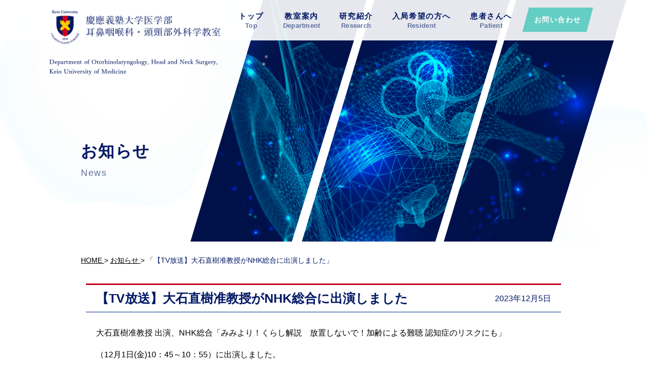

--- FILE ---
content_type: text/html; charset=UTF-8
request_url: https://ent-otol.med.keio.ac.jp/news/news-1646/
body_size: 7602
content:

<!DOCTYPE html>
<html dir="ltr" lang="ja">

<head>
	<meta charset="UTF-8">
	<meta name="viewport" content="width=device-width">
			<title>「【TV放送】大石直樹准教授がNHK総合に出演しました」 - 慶應義塾大学医学部 耳鼻咽喉科学教室</title>
				<link rel="stylesheet" href="https://ent-otol.med.keio.ac.jp/css/reset.css?ver=20260129-0908" type="text/css" media="all">
	<link rel="stylesheet" href="https://ent-otol.med.keio.ac.jp/css/common.css?ver=20260129-0908" type="text/css" media="all">
	<link rel="stylesheet" href="https://ent-otol.med.keio.ac.jp/css/layout_pc.css?ver=20260129-0908" type="text/css" media="all">
	<link rel="stylesheet" href="https://ent-otol.med.keio.ac.jp/css/layout_sp.css?ver=20260129-0908" type="text/css" media="screen">
	<link rel="stylesheet" href="https://ent-otol.med.keio.ac.jp/css/layout_tablet.css?ver=20260129-0908" type="text/css" media="screen">
	<link rel="stylesheet" href="https://ent-otol.med.keio.ac.jp/css/snippets.css?ver=20260129-0908" type="text/css" media="all">
	
			<link rel="stylesheet" href="https://ent-otol.med.keio.ac.jp/css/plus.css?ver=20260129-0908">
	
	<!--[if lt IE 9]>
			<script src="https://ent-otol.med.keio.ac.jp/js/html5.js?ver=20260129-0908"></script>
			<script src="https://ent-otol.med.keio.ac.jp/js/css3-mediaqueries.js?ver=20260129-0908"></script>
		<![endif]-->
	<script type="text/javascript" src="https://ent-otol.med.keio.ac.jp/js/jquery.js"></script>
	<script type="text/javascript" src="https://ent-otol.med.keio.ac.jp/js/ga.js"></script>

	
	
	<link rel="icon" type="image/x-icon" href="https://ent-otol.med.keio.ac.jp/favicon.ico">
	<link rel="apple-touch-icon" href="https://ent-otol.med.keio.ac.jp/apple-touch-icon.png">
	<meta name='robots' content='max-image-preview:large' />
<link rel="alternate" title="oEmbed (JSON)" type="application/json+oembed" href="https://ent-otol.med.keio.ac.jp/wp-json/oembed/1.0/embed?url=https%3A%2F%2Fent-otol.med.keio.ac.jp%2Fnews%2Fnews-1646%2F" />
<link rel="alternate" title="oEmbed (XML)" type="text/xml+oembed" href="https://ent-otol.med.keio.ac.jp/wp-json/oembed/1.0/embed?url=https%3A%2F%2Fent-otol.med.keio.ac.jp%2Fnews%2Fnews-1646%2F&#038;format=xml" />
<style id='wp-img-auto-sizes-contain-inline-css' type='text/css'>
img:is([sizes=auto i],[sizes^="auto," i]){contain-intrinsic-size:3000px 1500px}
/*# sourceURL=wp-img-auto-sizes-contain-inline-css */
</style>
<style id='wp-emoji-styles-inline-css' type='text/css'>

	img.wp-smiley, img.emoji {
		display: inline !important;
		border: none !important;
		box-shadow: none !important;
		height: 1em !important;
		width: 1em !important;
		margin: 0 0.07em !important;
		vertical-align: -0.1em !important;
		background: none !important;
		padding: 0 !important;
	}
/*# sourceURL=wp-emoji-styles-inline-css */
</style>
<style id='wp-block-library-inline-css' type='text/css'>
:root{--wp-block-synced-color:#7a00df;--wp-block-synced-color--rgb:122,0,223;--wp-bound-block-color:var(--wp-block-synced-color);--wp-editor-canvas-background:#ddd;--wp-admin-theme-color:#007cba;--wp-admin-theme-color--rgb:0,124,186;--wp-admin-theme-color-darker-10:#006ba1;--wp-admin-theme-color-darker-10--rgb:0,107,160.5;--wp-admin-theme-color-darker-20:#005a87;--wp-admin-theme-color-darker-20--rgb:0,90,135;--wp-admin-border-width-focus:2px}@media (min-resolution:192dpi){:root{--wp-admin-border-width-focus:1.5px}}.wp-element-button{cursor:pointer}:root .has-very-light-gray-background-color{background-color:#eee}:root .has-very-dark-gray-background-color{background-color:#313131}:root .has-very-light-gray-color{color:#eee}:root .has-very-dark-gray-color{color:#313131}:root .has-vivid-green-cyan-to-vivid-cyan-blue-gradient-background{background:linear-gradient(135deg,#00d084,#0693e3)}:root .has-purple-crush-gradient-background{background:linear-gradient(135deg,#34e2e4,#4721fb 50%,#ab1dfe)}:root .has-hazy-dawn-gradient-background{background:linear-gradient(135deg,#faaca8,#dad0ec)}:root .has-subdued-olive-gradient-background{background:linear-gradient(135deg,#fafae1,#67a671)}:root .has-atomic-cream-gradient-background{background:linear-gradient(135deg,#fdd79a,#004a59)}:root .has-nightshade-gradient-background{background:linear-gradient(135deg,#330968,#31cdcf)}:root .has-midnight-gradient-background{background:linear-gradient(135deg,#020381,#2874fc)}:root{--wp--preset--font-size--normal:16px;--wp--preset--font-size--huge:42px}.has-regular-font-size{font-size:1em}.has-larger-font-size{font-size:2.625em}.has-normal-font-size{font-size:var(--wp--preset--font-size--normal)}.has-huge-font-size{font-size:var(--wp--preset--font-size--huge)}.has-text-align-center{text-align:center}.has-text-align-left{text-align:left}.has-text-align-right{text-align:right}.has-fit-text{white-space:nowrap!important}#end-resizable-editor-section{display:none}.aligncenter{clear:both}.items-justified-left{justify-content:flex-start}.items-justified-center{justify-content:center}.items-justified-right{justify-content:flex-end}.items-justified-space-between{justify-content:space-between}.screen-reader-text{border:0;clip-path:inset(50%);height:1px;margin:-1px;overflow:hidden;padding:0;position:absolute;width:1px;word-wrap:normal!important}.screen-reader-text:focus{background-color:#ddd;clip-path:none;color:#444;display:block;font-size:1em;height:auto;left:5px;line-height:normal;padding:15px 23px 14px;text-decoration:none;top:5px;width:auto;z-index:100000}html :where(.has-border-color){border-style:solid}html :where([style*=border-top-color]){border-top-style:solid}html :where([style*=border-right-color]){border-right-style:solid}html :where([style*=border-bottom-color]){border-bottom-style:solid}html :where([style*=border-left-color]){border-left-style:solid}html :where([style*=border-width]){border-style:solid}html :where([style*=border-top-width]){border-top-style:solid}html :where([style*=border-right-width]){border-right-style:solid}html :where([style*=border-bottom-width]){border-bottom-style:solid}html :where([style*=border-left-width]){border-left-style:solid}html :where(img[class*=wp-image-]){height:auto;max-width:100%}:where(figure){margin:0 0 1em}html :where(.is-position-sticky){--wp-admin--admin-bar--position-offset:var(--wp-admin--admin-bar--height,0px)}@media screen and (max-width:600px){html :where(.is-position-sticky){--wp-admin--admin-bar--position-offset:0px}}

/*# sourceURL=wp-block-library-inline-css */
</style><style id='global-styles-inline-css' type='text/css'>
:root{--wp--preset--aspect-ratio--square: 1;--wp--preset--aspect-ratio--4-3: 4/3;--wp--preset--aspect-ratio--3-4: 3/4;--wp--preset--aspect-ratio--3-2: 3/2;--wp--preset--aspect-ratio--2-3: 2/3;--wp--preset--aspect-ratio--16-9: 16/9;--wp--preset--aspect-ratio--9-16: 9/16;--wp--preset--color--black: #000000;--wp--preset--color--cyan-bluish-gray: #abb8c3;--wp--preset--color--white: #ffffff;--wp--preset--color--pale-pink: #f78da7;--wp--preset--color--vivid-red: #cf2e2e;--wp--preset--color--luminous-vivid-orange: #ff6900;--wp--preset--color--luminous-vivid-amber: #fcb900;--wp--preset--color--light-green-cyan: #7bdcb5;--wp--preset--color--vivid-green-cyan: #00d084;--wp--preset--color--pale-cyan-blue: #8ed1fc;--wp--preset--color--vivid-cyan-blue: #0693e3;--wp--preset--color--vivid-purple: #9b51e0;--wp--preset--gradient--vivid-cyan-blue-to-vivid-purple: linear-gradient(135deg,rgb(6,147,227) 0%,rgb(155,81,224) 100%);--wp--preset--gradient--light-green-cyan-to-vivid-green-cyan: linear-gradient(135deg,rgb(122,220,180) 0%,rgb(0,208,130) 100%);--wp--preset--gradient--luminous-vivid-amber-to-luminous-vivid-orange: linear-gradient(135deg,rgb(252,185,0) 0%,rgb(255,105,0) 100%);--wp--preset--gradient--luminous-vivid-orange-to-vivid-red: linear-gradient(135deg,rgb(255,105,0) 0%,rgb(207,46,46) 100%);--wp--preset--gradient--very-light-gray-to-cyan-bluish-gray: linear-gradient(135deg,rgb(238,238,238) 0%,rgb(169,184,195) 100%);--wp--preset--gradient--cool-to-warm-spectrum: linear-gradient(135deg,rgb(74,234,220) 0%,rgb(151,120,209) 20%,rgb(207,42,186) 40%,rgb(238,44,130) 60%,rgb(251,105,98) 80%,rgb(254,248,76) 100%);--wp--preset--gradient--blush-light-purple: linear-gradient(135deg,rgb(255,206,236) 0%,rgb(152,150,240) 100%);--wp--preset--gradient--blush-bordeaux: linear-gradient(135deg,rgb(254,205,165) 0%,rgb(254,45,45) 50%,rgb(107,0,62) 100%);--wp--preset--gradient--luminous-dusk: linear-gradient(135deg,rgb(255,203,112) 0%,rgb(199,81,192) 50%,rgb(65,88,208) 100%);--wp--preset--gradient--pale-ocean: linear-gradient(135deg,rgb(255,245,203) 0%,rgb(182,227,212) 50%,rgb(51,167,181) 100%);--wp--preset--gradient--electric-grass: linear-gradient(135deg,rgb(202,248,128) 0%,rgb(113,206,126) 100%);--wp--preset--gradient--midnight: linear-gradient(135deg,rgb(2,3,129) 0%,rgb(40,116,252) 100%);--wp--preset--font-size--small: 13px;--wp--preset--font-size--medium: 20px;--wp--preset--font-size--large: 36px;--wp--preset--font-size--x-large: 42px;--wp--preset--spacing--20: 0.44rem;--wp--preset--spacing--30: 0.67rem;--wp--preset--spacing--40: 1rem;--wp--preset--spacing--50: 1.5rem;--wp--preset--spacing--60: 2.25rem;--wp--preset--spacing--70: 3.38rem;--wp--preset--spacing--80: 5.06rem;--wp--preset--shadow--natural: 6px 6px 9px rgba(0, 0, 0, 0.2);--wp--preset--shadow--deep: 12px 12px 50px rgba(0, 0, 0, 0.4);--wp--preset--shadow--sharp: 6px 6px 0px rgba(0, 0, 0, 0.2);--wp--preset--shadow--outlined: 6px 6px 0px -3px rgb(255, 255, 255), 6px 6px rgb(0, 0, 0);--wp--preset--shadow--crisp: 6px 6px 0px rgb(0, 0, 0);}:where(.is-layout-flex){gap: 0.5em;}:where(.is-layout-grid){gap: 0.5em;}body .is-layout-flex{display: flex;}.is-layout-flex{flex-wrap: wrap;align-items: center;}.is-layout-flex > :is(*, div){margin: 0;}body .is-layout-grid{display: grid;}.is-layout-grid > :is(*, div){margin: 0;}:where(.wp-block-columns.is-layout-flex){gap: 2em;}:where(.wp-block-columns.is-layout-grid){gap: 2em;}:where(.wp-block-post-template.is-layout-flex){gap: 1.25em;}:where(.wp-block-post-template.is-layout-grid){gap: 1.25em;}.has-black-color{color: var(--wp--preset--color--black) !important;}.has-cyan-bluish-gray-color{color: var(--wp--preset--color--cyan-bluish-gray) !important;}.has-white-color{color: var(--wp--preset--color--white) !important;}.has-pale-pink-color{color: var(--wp--preset--color--pale-pink) !important;}.has-vivid-red-color{color: var(--wp--preset--color--vivid-red) !important;}.has-luminous-vivid-orange-color{color: var(--wp--preset--color--luminous-vivid-orange) !important;}.has-luminous-vivid-amber-color{color: var(--wp--preset--color--luminous-vivid-amber) !important;}.has-light-green-cyan-color{color: var(--wp--preset--color--light-green-cyan) !important;}.has-vivid-green-cyan-color{color: var(--wp--preset--color--vivid-green-cyan) !important;}.has-pale-cyan-blue-color{color: var(--wp--preset--color--pale-cyan-blue) !important;}.has-vivid-cyan-blue-color{color: var(--wp--preset--color--vivid-cyan-blue) !important;}.has-vivid-purple-color{color: var(--wp--preset--color--vivid-purple) !important;}.has-black-background-color{background-color: var(--wp--preset--color--black) !important;}.has-cyan-bluish-gray-background-color{background-color: var(--wp--preset--color--cyan-bluish-gray) !important;}.has-white-background-color{background-color: var(--wp--preset--color--white) !important;}.has-pale-pink-background-color{background-color: var(--wp--preset--color--pale-pink) !important;}.has-vivid-red-background-color{background-color: var(--wp--preset--color--vivid-red) !important;}.has-luminous-vivid-orange-background-color{background-color: var(--wp--preset--color--luminous-vivid-orange) !important;}.has-luminous-vivid-amber-background-color{background-color: var(--wp--preset--color--luminous-vivid-amber) !important;}.has-light-green-cyan-background-color{background-color: var(--wp--preset--color--light-green-cyan) !important;}.has-vivid-green-cyan-background-color{background-color: var(--wp--preset--color--vivid-green-cyan) !important;}.has-pale-cyan-blue-background-color{background-color: var(--wp--preset--color--pale-cyan-blue) !important;}.has-vivid-cyan-blue-background-color{background-color: var(--wp--preset--color--vivid-cyan-blue) !important;}.has-vivid-purple-background-color{background-color: var(--wp--preset--color--vivid-purple) !important;}.has-black-border-color{border-color: var(--wp--preset--color--black) !important;}.has-cyan-bluish-gray-border-color{border-color: var(--wp--preset--color--cyan-bluish-gray) !important;}.has-white-border-color{border-color: var(--wp--preset--color--white) !important;}.has-pale-pink-border-color{border-color: var(--wp--preset--color--pale-pink) !important;}.has-vivid-red-border-color{border-color: var(--wp--preset--color--vivid-red) !important;}.has-luminous-vivid-orange-border-color{border-color: var(--wp--preset--color--luminous-vivid-orange) !important;}.has-luminous-vivid-amber-border-color{border-color: var(--wp--preset--color--luminous-vivid-amber) !important;}.has-light-green-cyan-border-color{border-color: var(--wp--preset--color--light-green-cyan) !important;}.has-vivid-green-cyan-border-color{border-color: var(--wp--preset--color--vivid-green-cyan) !important;}.has-pale-cyan-blue-border-color{border-color: var(--wp--preset--color--pale-cyan-blue) !important;}.has-vivid-cyan-blue-border-color{border-color: var(--wp--preset--color--vivid-cyan-blue) !important;}.has-vivid-purple-border-color{border-color: var(--wp--preset--color--vivid-purple) !important;}.has-vivid-cyan-blue-to-vivid-purple-gradient-background{background: var(--wp--preset--gradient--vivid-cyan-blue-to-vivid-purple) !important;}.has-light-green-cyan-to-vivid-green-cyan-gradient-background{background: var(--wp--preset--gradient--light-green-cyan-to-vivid-green-cyan) !important;}.has-luminous-vivid-amber-to-luminous-vivid-orange-gradient-background{background: var(--wp--preset--gradient--luminous-vivid-amber-to-luminous-vivid-orange) !important;}.has-luminous-vivid-orange-to-vivid-red-gradient-background{background: var(--wp--preset--gradient--luminous-vivid-orange-to-vivid-red) !important;}.has-very-light-gray-to-cyan-bluish-gray-gradient-background{background: var(--wp--preset--gradient--very-light-gray-to-cyan-bluish-gray) !important;}.has-cool-to-warm-spectrum-gradient-background{background: var(--wp--preset--gradient--cool-to-warm-spectrum) !important;}.has-blush-light-purple-gradient-background{background: var(--wp--preset--gradient--blush-light-purple) !important;}.has-blush-bordeaux-gradient-background{background: var(--wp--preset--gradient--blush-bordeaux) !important;}.has-luminous-dusk-gradient-background{background: var(--wp--preset--gradient--luminous-dusk) !important;}.has-pale-ocean-gradient-background{background: var(--wp--preset--gradient--pale-ocean) !important;}.has-electric-grass-gradient-background{background: var(--wp--preset--gradient--electric-grass) !important;}.has-midnight-gradient-background{background: var(--wp--preset--gradient--midnight) !important;}.has-small-font-size{font-size: var(--wp--preset--font-size--small) !important;}.has-medium-font-size{font-size: var(--wp--preset--font-size--medium) !important;}.has-large-font-size{font-size: var(--wp--preset--font-size--large) !important;}.has-x-large-font-size{font-size: var(--wp--preset--font-size--x-large) !important;}
/*# sourceURL=global-styles-inline-css */
</style>

<style id='classic-theme-styles-inline-css' type='text/css'>
/*! This file is auto-generated */
.wp-block-button__link{color:#fff;background-color:#32373c;border-radius:9999px;box-shadow:none;text-decoration:none;padding:calc(.667em + 2px) calc(1.333em + 2px);font-size:1.125em}.wp-block-file__button{background:#32373c;color:#fff;text-decoration:none}
/*# sourceURL=/wp-includes/css/classic-themes.min.css */
</style>
<link rel='stylesheet' id='wp-pagenavi-css' href='https://ent-otol.med.keio.ac.jp/webcms/wp-content/plugins/wp-pagenavi/pagenavi-css.css?ver=2.70' type='text/css' media='all' />
<link rel="https://api.w.org/" href="https://ent-otol.med.keio.ac.jp/wp-json/" /><link rel="alternate" title="JSON" type="application/json" href="https://ent-otol.med.keio.ac.jp/wp-json/wp/v2/news/1646" /><link rel='shortlink' href='https://ent-otol.med.keio.ac.jp/?p=1646' />
</head>

<body id="news-index" class="news news news ">
	<div id="top">
		<ul id="sp-menu" class="sp">
			<li id="toggle" class="menu">
				<a href="#">
					<span class="icon"></span>
					<span class="text">Menu</span>
				</a>
			</li>
		</ul>
	</div>
	<!-- /top -->
	<header id="header" class="container">
		<div class="container-inner clearfix">
			<div class="primary clearfix">
				<h1 class="h-logo">
					<a href="https://ent-otol.med.keio.ac.jp/">
						<img src="https://ent-otol.med.keio.ac.jp/images/common/h-logo.png" width="378" height="84" alt="慶應義塾大学医学部 耳鼻咽喉科学教室" class="pc">
						<img src="https://ent-otol.med.keio.ac.jp/images/common/h-logo_sp.png" width="225" height="42" alt="" class="sp">
					</a>
				</h1><!-- h-logo -->
				<p class="h-logo_en">
					<img src="https://ent-otol.med.keio.ac.jp/images/common/h-logo_en.png" width="334" height="32" alt="Department of Otorhinolaryngology, Head and Neck Surgery, Keio University of Medicine">
				</p><!-- h-logo_en -->
			</div><!-- primary -->
		</div>
	</header>
	<!-- /header -->
	<div id="md-site">
		<div id="nav" class="container">
			<div class="nav-wrapper container-inner">
				
                    <div class="nav-box">
                        <ul class="nav-list">
                            <li class="home">
                                <a href="https://ent-otol.med.keio.ac.jp/">
                                    <span class="ja">トップ</span> 
                                    <span class="en">Top</span>
                                </a>
                            </li>
                            <li class="department">
                                <a href="https://ent-otol.med.keio.ac.jp/department/">
                                    <span class="ja">教室案内</span> 
                                    <span class="en">Department</span>
                                </a>
                                <ul class="child">
                                    <li class="department-index">
                                        <a href="https://ent-otol.med.keio.ac.jp/department/">
                                            <span class="inner">教授あいさつ</span>
                                        </a>
                                    </li>
                                    <li class="department-staff">
                                        <a href="https://ent-otol.med.keio.ac.jp/department/staff/">
                                            <span class="inner">スタッフ紹介</span>
                                        </a>
                                    </li>
                                    <li class="department-relation">
                                        <a href="https://ent-otol.med.keio.ac.jp/department/relation.php">
                                            <span class="inner">関連病院一覧</span>
                                        </a>
                                    </li>
                                    <li class="department-history">
                                        <a href="https://ent-otol.med.keio.ac.jp/department/history.php">
                                            <span class="inner">医局の歴史</span>
                                        </a>
                                    </li>
                                </ul>
                            </li>
                            <li class="research">
                                <a href="https://ent-otol.med.keio.ac.jp/research/">
                                    <span class="ja">研究紹介</span> 
                                    <span class="en">Research</span>
                                </a>
                                <ul class="child">
                                    <li class="research-index">
                                        <a href="https://ent-otol.med.keio.ac.jp/research/">
                                            <span class="inner">腫瘍研究グループ</span>
                                        </a>
                                    </li>
                                    <li class="research-larynx_g">
                                        <a href="https://ent-otol.med.keio.ac.jp/research/larynx_g.php">
                                            <span class="inner">喉頭研究グループ</span>
                                        </a>
                                    </li>
                                    <li class="research-ear_g">
                                        <a href="https://ent-otol.med.keio.ac.jp/research/ear_g.php">
                                            <span class="inner">耳研究グループ</span>
                                        </a>
                                    </li>
                                    <li class="research-nose_g">
                                        <a href="https://ent-otol.med.keio.ac.jp/research/nose_g.php">
                                            <span class="inner">鼻研究グループ</span>
                                        </a>
                                    </li>
                                </ul>
                            </li>
                            <li class="resident">
                                <a href="https://ent-otol.med.keio.ac.jp/resident/">
                                    <span class="ja">入局希望の方へ</span> 
                                    <span class="en">Resident</span>
                                </a>
                                <ul class="child">
                                    <li class="resident-index">
                                        <a href="https://ent-otol.med.keio.ac.jp/resident/">
                                            <span class="inner">研修プログラム</span>
                                        </a>
                                    </li>
                                    <li class="resident-voice">
                                        <a href="https://ent-otol.med.keio.ac.jp/resident/voice.php">
                                            <span class="inner">入局者の声</span>
                                        </a>
                                    </li>
                                    <li class="resident-abroad">
                                        <a href="https://ent-otol.med.keio.ac.jp/resident/abroad.php">
                                            <span class="inner">留学について</span>
                                        </a>
                                    </li>
                                    <li class="resident-entry_info">
                                        <a href="https://ent-otol.med.keio.ac.jp/resident/entry_info.php">
                                            <span class="inner">見学希望／試験情報</span>
                                        </a>
                                    </li>
                                </ul>
                            </li>
                            <li class="patient">
                                <a href="https://ent-otol.med.keio.ac.jp/patient/">
                                    <span class="ja">患者さんへ</span> 
                                    <span class="en">Patient</span>
                                </a>
                                <ul class="child">
                                    <li class="patient-index">
                                        <a href="https://ent-otol.med.keio.ac.jp/patient/">
                                            <span class="inner">外来について</span>
                                        </a>
                                    </li>
                                    <li class="patient-cooperation_r">
                                        <a href="https://ent-otol.med.keio.ac.jp/patient/cooperation_r/">
                                            <span class="inner">研究協力のお願い</span>
                                        </a>
                                    </li>
                                </ul>
                            </li>
                        </ul><!-- nav-list -->
                        <div class="nav-btn">
                            <p class="btn">
                                <a href="https://ent-otol.med.keio.ac.jp/contact/">
                                    <span class="inner">お問い合わせ</span>
                                </a>
                            </p>
                        </div>
                    </div><!-- nav-box -->
			</div><!-- nav-wrapper -->
		</div>
		<!-- /nav -->
					<div id="title" class="container">
				<div class="title-wrapper container-inner">
                    
                	<div class="title-box title-type01">
                        <div class="inner">
							                            <h1 class="title">
                                <span class="ja">お知らせ</span><br>																<span class="en">News</span>
								                            </h1>
                        </div>
                    </div>
                    
				</div><!-- title-wrapper -->
			</div>
			<!-- /title -->
					<div id="content" class="container">
			<div id="c-wrapper" class="clearfix">
									<div class="container-inner clearfix">
						                	                	<div id="breadcrumb" class="section">
                    	
                		                        
                		                        
                    	<ol itemscope itemtype="http://schema.org/BreadcrumbList">
                        	
                        	<li itemprop="itemListElement" itemscope itemtype="http://schema.org/ListItem">
                            	<a itemscope itemtype="http://schema.org/Thing" itemprop="item" href="https://ent-otol.med.keio.ac.jp/" itemid="https://ent-otol.med.keio.ac.jp/">
                                	<span itemprop="name">HOME</span>
                                </a> &gt;
                                <meta itemprop="position" content="1"../>
                            </li>
                        
                			                        	
                                                    	
                            <li itemprop="itemListElement" itemscope itemtype="http://schema.org/ListItem">
                            	<a itemscope itemtype="http://schema.org/Thing" itemprop="item" href="https://ent-otol.med.keio.ac.jp/news/" itemid="https://ent-otol.med.keio.ac.jp/news/">
                                	<span itemprop="name">お知らせ</span>
                                </a> &gt;
                                <meta itemprop="position" content="2"../>
                            </li>
                            
                                                        
                                                    	
                                                        
                            <li itemprop="itemListElement" itemscope itemtype="http://schema.org/ListItem" class="on">
                                <span itemscope itemtype="http://schema.org/Thing" itemprop="item">
                                    <span itemprop="name">「【TV放送】大石直樹准教授がNHK総合に出演しました」</span>
                                </span>
                                <meta itemprop="position" content="3"../>
                            </li>
                            
                                                        
                                                        
                        </ol>
                        
                                                
                    </div><!-- breadcrumb -->
                    									                        <section class="news-wrapper">
                            <article class="news-box type_single">
                                <div class="titles-box">
                                    <h2 class="titles title-level02">
                                        【TV放送】大石直樹准教授がNHK総合に出演しました                                    </h2>
                                    <p class="times"><span class="inner">2023年12月5日</span></p>
                                </div>
                                <div class="text-box clearfix">
                                    <p>大石直樹准教授 出演、NHK総合<span>「みみより！くらし解説　放置しないで！加齢による難聴 認知症のリスクにも」</span></p>
<p><span>（12月1日(金)10：45～10：55）に出演しました。</span></p>
<p>詳細は<a href="https://www.nhk.jp/p/ts/JV8JLRPV59/">こちら</a></p>
                                </div>
                            </article><!-- news-box type_single -->
                        </section><!-- news-wrapper -->
						
						<section class="toback-box section">
							<p class="btn-type01 type_rf ta-c">
								<a href="https://ent-otol.med.keio.ac.jp/news/">
									<span class="inner">お知らせ一覧に戻る</span>
								</a>
							</p>
						</section><!-- toback-box -->
                        
                    				    </div><!-- container-inner -->
 
                    				</div><!-- c-wrapper -->
			</div><!-- /content -->
			<div id="footer" class="container">
				<div class="f-sign container">
					<div class="container-inner clearfix">
						<p class="f-name">
							<a href="https://ent-otol.med.keio.ac.jp/">
								<img src="https://ent-otol.med.keio.ac.jp/images/common/f-logo.png" width="456" height="80" alt="慶應義塾大学医学部 耳鼻咽喉科学教室" class="pc">
								<img src="https://ent-otol.med.keio.ac.jp/images/common/f-logo_sp.png" width="222" height="140" alt="" class="sp">
							</a>
						</p>
						<p class="f-address">
							<span class="f-place">〒160-8582 東京都新宿区信濃町35番地</span> <br class="sp">
							<span class="f-tel">TEL <span class="tellink" data-number="03-3353-1211">03-3353-1211</span>（病院代表）</span>
						</p>
						<ul class="f-btn">
							<li class="unhp">
								<a href="http://www.hosp.keio.ac.jp/" target="_blank">慶應義塾大学病院</a>
							</li>
						</ul>
					</div><!-- container-inner -->
				</div><!-- f-sign -->
				<div class="f-bottom container">
					<div class="container-inner clearfix">
                        <p class="copyright">Copyright &copy; All rights reserved.</p>
                        <p class="links">
                            <a href="http://www.hosp.keio.ac.jp/about/privacy/policy.html" target="_blank">Privacy / Policy</a>
                        </p>
					</div><!-- container-inner -->
				</div><!-- f-bottom -->
			</div>
			<!-- /footer -->
		</div>
		<!-- /md-site -->
        
		<div id="md-nav" class="sp"></div><!-- /md-nav -->
        <p class="pagetop opacity02">
            <a href="#top">
                <img src="https://ent-otol.med.keio.ac.jp/images/common/pagetop.png" width="18" height="18" alt="ページトップへ戻る">
            </a>
        </p>

		<script type="text/javascript" src="https://ent-otol.med.keio.ac.jp/js/import.js?ver=20260129-0908"></script>

        
        
        <script type="speculationrules">
{"prefetch":[{"source":"document","where":{"and":[{"href_matches":"/*"},{"not":{"href_matches":["/webcms/wp-*.php","/webcms/wp-admin/*","/webcms/wp-content/uploads/*","/webcms/wp-content/*","/webcms/wp-content/plugins/*","/webcms/wp-content/themes/keio_ent/*","/*\\?(.+)"]}},{"not":{"selector_matches":"a[rel~=\"nofollow\"]"}},{"not":{"selector_matches":".no-prefetch, .no-prefetch a"}}]},"eagerness":"conservative"}]}
</script>
<script id="wp-emoji-settings" type="application/json">
{"baseUrl":"https://s.w.org/images/core/emoji/17.0.2/72x72/","ext":".png","svgUrl":"https://s.w.org/images/core/emoji/17.0.2/svg/","svgExt":".svg","source":{"concatemoji":"https://ent-otol.med.keio.ac.jp/webcms/wp-includes/js/wp-emoji-release.min.js?ver=6.9"}}
</script>
<script type="module">
/* <![CDATA[ */
/*! This file is auto-generated */
const a=JSON.parse(document.getElementById("wp-emoji-settings").textContent),o=(window._wpemojiSettings=a,"wpEmojiSettingsSupports"),s=["flag","emoji"];function i(e){try{var t={supportTests:e,timestamp:(new Date).valueOf()};sessionStorage.setItem(o,JSON.stringify(t))}catch(e){}}function c(e,t,n){e.clearRect(0,0,e.canvas.width,e.canvas.height),e.fillText(t,0,0);t=new Uint32Array(e.getImageData(0,0,e.canvas.width,e.canvas.height).data);e.clearRect(0,0,e.canvas.width,e.canvas.height),e.fillText(n,0,0);const a=new Uint32Array(e.getImageData(0,0,e.canvas.width,e.canvas.height).data);return t.every((e,t)=>e===a[t])}function p(e,t){e.clearRect(0,0,e.canvas.width,e.canvas.height),e.fillText(t,0,0);var n=e.getImageData(16,16,1,1);for(let e=0;e<n.data.length;e++)if(0!==n.data[e])return!1;return!0}function u(e,t,n,a){switch(t){case"flag":return n(e,"\ud83c\udff3\ufe0f\u200d\u26a7\ufe0f","\ud83c\udff3\ufe0f\u200b\u26a7\ufe0f")?!1:!n(e,"\ud83c\udde8\ud83c\uddf6","\ud83c\udde8\u200b\ud83c\uddf6")&&!n(e,"\ud83c\udff4\udb40\udc67\udb40\udc62\udb40\udc65\udb40\udc6e\udb40\udc67\udb40\udc7f","\ud83c\udff4\u200b\udb40\udc67\u200b\udb40\udc62\u200b\udb40\udc65\u200b\udb40\udc6e\u200b\udb40\udc67\u200b\udb40\udc7f");case"emoji":return!a(e,"\ud83e\u1fac8")}return!1}function f(e,t,n,a){let r;const o=(r="undefined"!=typeof WorkerGlobalScope&&self instanceof WorkerGlobalScope?new OffscreenCanvas(300,150):document.createElement("canvas")).getContext("2d",{willReadFrequently:!0}),s=(o.textBaseline="top",o.font="600 32px Arial",{});return e.forEach(e=>{s[e]=t(o,e,n,a)}),s}function r(e){var t=document.createElement("script");t.src=e,t.defer=!0,document.head.appendChild(t)}a.supports={everything:!0,everythingExceptFlag:!0},new Promise(t=>{let n=function(){try{var e=JSON.parse(sessionStorage.getItem(o));if("object"==typeof e&&"number"==typeof e.timestamp&&(new Date).valueOf()<e.timestamp+604800&&"object"==typeof e.supportTests)return e.supportTests}catch(e){}return null}();if(!n){if("undefined"!=typeof Worker&&"undefined"!=typeof OffscreenCanvas&&"undefined"!=typeof URL&&URL.createObjectURL&&"undefined"!=typeof Blob)try{var e="postMessage("+f.toString()+"("+[JSON.stringify(s),u.toString(),c.toString(),p.toString()].join(",")+"));",a=new Blob([e],{type:"text/javascript"});const r=new Worker(URL.createObjectURL(a),{name:"wpTestEmojiSupports"});return void(r.onmessage=e=>{i(n=e.data),r.terminate(),t(n)})}catch(e){}i(n=f(s,u,c,p))}t(n)}).then(e=>{for(const n in e)a.supports[n]=e[n],a.supports.everything=a.supports.everything&&a.supports[n],"flag"!==n&&(a.supports.everythingExceptFlag=a.supports.everythingExceptFlag&&a.supports[n]);var t;a.supports.everythingExceptFlag=a.supports.everythingExceptFlag&&!a.supports.flag,a.supports.everything||((t=a.source||{}).concatemoji?r(t.concatemoji):t.wpemoji&&t.twemoji&&(r(t.twemoji),r(t.wpemoji)))});
//# sourceURL=https://ent-otol.med.keio.ac.jp/webcms/wp-includes/js/wp-emoji-loader.min.js
/* ]]> */
</script>

	</body>
</html>


--- FILE ---
content_type: text/css
request_url: https://ent-otol.med.keio.ac.jp/css/common.css?ver=20260129-0908
body_size: 7354
content:
/*
	COMMON CSS
	version: 1.0.2 (2021.10.15)
	Copyright Bunsosha Inc.
*/


/* CLEAR FIX */

.clearfix:after {
	content: "";
	display: block;
	clear: both;
	height: 0;
	visibility: hidden;
}
.clearfix { min-height: 1px; }
* html .clearfix { height: 1px; }

.clearleft:after {
	content: "";
	display: block;
	clear: left;
	height: 0;
	visibility: hidden;
}
.clearleft { min-height: 1px; }
* html .clearleft { height: 1px; }

.clearfix02{
	overflow: hidden;
}

.opacity02 a{
	text-decoration:none;
}
.opacity02 a:hover{
	text-decoration:none;
	filter:alpha(opacity=60); /* IE 6,7*/
	-ms-filter: "alpha(opacity=60)"; /* IE 8,9 */
	-moz-opacity:0.6; /* FF , Netscape */
	-khtml-opacity: 0.6; /* Safari 1.x */
	opacity:0.6;
	zoom:1; /*IE*/
}


/* COMMON GENERAL */

body {
	font-family: 'Hiragino Kaku Gothic ProN', 'ヒラギノ角ゴ ProN W3', Meiryo, メイリオ, Osaka, 'MS PGothic', arial, helvetica, sans-serif;
	/*font-family: Verdana, Arial, Helvetica, 'メイリオ', Meiryo, 'Hiragino Maru Gothic Pro', 'ヒラギノ丸ゴ Pro W4', Osaka, 'ＭＳ Ｐゴシック', sans-serif;*/
	line-height: 1.7;
	text-align: left;
	color: #333333;
	background: #FFFFFF;
	-webkit-text-size-adjust: 100%;
	-webkit-font-smoothing: antialiased;
}

xmp {
	display: inline;
	font-size: 14px;
	letter-spacing: 0;
}

/* 音声ブラウザ用 */
.speak {
    position: absolute;
    top: -9999px;
    left: -9999px;
    margin: 0;
    padding: 0;
    line-height: 0;
    font-size: 0;
    width: 0;
    height: 0;
}

a:link,
a:visited { text-decoration: underline; }
a:hover { text-decoration: none; }

.txtd-n,
.txtd-n a,
a.txtd-n { text-decoration: none; }
.txtd-u,
.txtd-u a,
a.txtd-u,
.txtd-u { text-decoration: underline; }
.txtd-hn a:hover,
a.txtd-hn:hover { text-decoration: none; }
.txtd-hu a:hover,
a.txtd-hu:hover { text-decoration: underline; }
.txtd-lt,
.txtd-lt a,
a.txtd-lt { text-decoration: line-through; }

img{
	max-width: 100%;
	height: auto;
}

iframe{
	max-width: 100%;
	height: auto;
}

.listmark-temp > li{
	margin-left:1em;
}
.listmark-temp > li span.mark{
	margin-left:-1em;
}

.listmark-temp02 > li{
    padding-left: 2em;
    position: relative;
}
.listmark-temp02 > li span.mark{
    position: absolute;
    top: 0;
    left: 0;
}

.listmark-temp03 > li{
    padding-left: 3em;
    position: relative;
}
.listmark-temp03 > li span.mark{
    position: absolute;
    top: 0;
    left: 0;
}

.listmark-temp04 > li{
    padding-left: 4em;
    position: relative;
}
.listmark-temp04 > li span.mark{
    position: absolute;
    top: 0;
    left: 0;
}

.listmark-temp05 > li{
    padding-left: 5em;
    position: relative;
}
.listmark-temp05 > li span.mark{
    position: absolute;
    top: 0;
    left: 0;
}

.listmark-temp06 > li{
    padding-left: 6em;
    position: relative;
}
.listmark-temp06 > li span.mark{
    position: absolute;
    top: 0;
    left: 0;
}

.mb_extends > li:not(:last-child){
    margin-bottom: 5px !important;
}
.mb_extends02 > li:not(:last-child){
    margin-bottom: 10px !important;
}
.mb_extends03 > li:not(:last-child){
    margin-bottom: 15px !important;
}
.mb_extends04 > li:not(:last-child){
    margin-bottom: 20px !important;
}


.ln4{
    background-size: 1px 4px;
    background-repeat: repeat-x;
    background-position: bottom 4px left 0;
    -webkit-background-image: linear-gradient(#ffdc00,#ffdc00);
    -moz-background-image: linear-gradient(#ffdc00,#ffdc00);
    -o-background-image: linear-gradient(#ffdc00,#ffdc00);
    -ms-background-image: linear-gradient(#ffdc00,#ffdc00);
    background-image: linear-gradient(#ffdc00,#ffdc00);
}
.ln5{
    background-size: 1px 5px;
    background-repeat: repeat-x;
    background-position: bottom 4px left 0;
    -webkit-background-image: linear-gradient(#ffdc00,#ffdc00);
    -moz-background-image: linear-gradient(#ffdc00,#ffdc00);
    -o-background-image: linear-gradient(#ffdc00,#ffdc00);
    -ms-background-image: linear-gradient(#ffdc00,#ffdc00);
    background-image: linear-gradient(#ffdc00,#ffdc00);
}
.ln6{
    background-size: 1px 6px;
    background-repeat: repeat-x;
    background-position: bottom 4px left 0;
    -webkit-background-image: linear-gradient(#ffdc00,#ffdc00);
    -moz-background-image: linear-gradient(#ffdc00,#ffdc00);
    -o-background-image: linear-gradient(#ffdc00,#ffdc00);
    -ms-background-image: linear-gradient(#ffdc00,#ffdc00);
    background-image: linear-gradient(#ffdc00,#ffdc00);
}
.ln8{
    background-size: 1px 8px;
    background-repeat: repeat-x;
    background-position: bottom 4px left 0;
    -webkit-background-image: linear-gradient(#ffdc00,#ffdc00);
    -moz-background-image: linear-gradient(#ffdc00,#ffdc00);
    -o-background-image: linear-gradient(#ffdc00,#ffdc00);
    -ms-background-image: linear-gradient(#ffdc00,#ffdc00);
    background-image: linear-gradient(#ffdc00,#ffdc00);
}
.ln10{
    background-size: 1px 10px;
    background-repeat: repeat-x;
    background-position: bottom 4px left 0;
    -webkit-background-image: linear-gradient(#ffdc00,#ffdc00);
    -moz-background-image: linear-gradient(#ffdc00,#ffdc00);
    -o-background-image: linear-gradient(#ffdc00,#ffdc00);
    -ms-background-image: linear-gradient(#ffdc00,#ffdc00);
    background-image: linear-gradient(#ffdc00,#ffdc00);
}


h2,
h3,
h4,
h5,
h6 {
	margin-bottom: 10px;
}

p,
ul,
ol,
dl,
table {
	margin-bottom: 10px;
}

img.ds-b { display: block; }
img.va-md { vertical-align: middle; }
img.va-bl { vertical-align: baseline; }
img.va-bt { vertical-align: bottom; }

.fl-l { float: left; }
.fl-r { float: right; }

.ta-c { text-align: center; }
.ta-l { text-align: left; }
.ta-r { text-align: right; }

.ti1em{
	margin-bottom: 0;
	text-indent:1em;
}

.ls1 { letter-spacing: 1px; }
.ls2 { letter-spacing: 2px; }
.ls3 { letter-spacing: 3px; }
.ls4 { letter-spacing: 4px; }
.ls5 { letter-spacing: 5px; }
.ls6 { letter-spacing: 6px; }
.ls7 { letter-spacing: 7px; }
.ls8 { letter-spacing: 8px; }

.ls-05{ letter-spacing:-0.5px; }
.ls-1{ letter-spacing:-1px; }
.ls1em{ letter-spacing:1em; }
.lscenter{ letter-spacing: 1em; text-indent: 1em; text-align: center; }

.fs10 { font-size: 0.667em; }
.fs11 { font-size: 0.733em; }
.fs12 { font-size: 0.8em; }
.fs13 { font-size: 0.867em; }
.fs14 { font-size: 0.933em; }
.fs15 { font-size: 1em; }
.fs16 { font-size: 1.067em; }
.fs17 { font-size: 1.133em; }
.fs18 { font-size: 1.2em; }
.fs19 { font-size: 1.267em; }
.fs20 { font-size: 1.333em; }
.fs21 { font-size: 1.4em; }
.fs22 { font-size: 1.467em; }
.fs23 { font-size: 1.533em; }
.fs24 { font-size: 1.6em; }
.fs25 { font-size: 1.167em; }
.fs26 { font-size: 1.733em; }
.fs27 { font-size: 1.8em; }
.fs28 { font-size: 1.867em; }
.fs29 { font-size: 1.933em; }
.fs30 { font-size: 2em; }
.fs31 { font-size: 2.067em; }
.fs32 { font-size: 2.133em; }

.fs90p { font-size: .9em; }
.fs80p { font-size: .8em; }
.fs70p { font-size: .7em; }
.fs60p { font-size: .6em; }
.fs50p { font-size: .5em; }

.lh10 { line-height: 1; }
.lh11 { line-height: 1.1; }
.lh12 { line-height: 1.2; }
.lh13 { line-height: 1.3; }
.lh14 { line-height: 1.4; }
.lh15 { line-height: 1.5; }
.lh16 { line-height: 1.6; }
.lh17 { line-height: 1.7; }
.lh18 { line-height: 1.8; }
.lh19 { line-height: 1.9; }
.lh20 { line-height: 2.0; }
.lh21 { line-height: 2.1; }
.lh22 { line-height: 2.2; }
.lh23 { line-height: 2.3; }
.lh24 { line-height: 2.4; }

.fw-n { font-weight: normal; }
.fw-b { font-weight: bold; }

.m0a { margin: 0 auto!Important; }

.m5 { margin: 5px!Important; }
.m10 { margin: 10px!Important; }
.m15 { margin: 15px!Important; }
.m20 { margin: 20px!Important; }
.m25 { margin: 25px!Important; }
.m30 { margin: 30px!Important; }
.m35 { margin: 35px!Important; }
.m40 { margin: 40px!Important; }
.m45 { margin: 45px!Important; }
.m50 { margin: 50px!Important; }

.mt0 { margin-top: 0px!Important; }
.mt5 { margin-top: 5px!Important; }
.mt10 { margin-top: 10px!Important; }
.mt15 { margin-top: 15px!Important; }
.mt20 { margin-top: 20px!Important; }
.mt25 { margin-top: 25px!Important; }
.mt30 { margin-top: 30px!Important; }
.mt35 { margin-top: 35px!Important; }
.mt40 { margin-top: 40px!Important; }
.mt45 { margin-top: 45px!Important; }
.mt50 { margin-top: 50px!Important; }
.mt55 { margin-top: 55px!Important; }
.mt60 { margin-top: 60px!Important; }
.mt65 { margin-top: 65px!Important; }
.mt70 { margin-top: 70px!Important; }
.mt75 { margin-top: 75px!Important; }
.mt80 { margin-top: 80px!Important; }
.mt85 { margin-top: 85px!Important; }
.mt90 { margin-top: 90px!Important; }
.mt95 { margin-top: 95px!Important; }
.mt100 { margin-top: 100px!Important; }

.mr0 { margin-right: 0px!Important; }
.mr5 { margin-right: 5px!Important; }
.mr10 { margin-right: 10px!Important; }
.mr15 { margin-right: 15px!Important; }
.mr20 { margin-right: 20px!Important; }
.mr25 { margin-right: 25px!Important; }
.mr30 { margin-right: 30px!Important; }
.mr35 { margin-right: 35px!Important; }
.mr40 { margin-right: 40px!Important; }
.mr45 { margin-right: 45px!Important; }
.mr50 { margin-right: 50px!Important; }
.mr55 { margin-right: 55px!Important; }
.mr60 { margin-right: 60px!Important; }
.mr65 { margin-right: 65px!Important; }
.mr70 { margin-right: 70px!Important; }
.mr75 { margin-right: 75px!Important; }
.mr80 { margin-right: 80px!Important; }
.mr85 { margin-right: 85px!Important; }
.mr90 { margin-right: 90px!Important; }
.mr95 { margin-right: 95px!Important; }
.mr100 { margin-right: 100px!Important; }

.mb0 { margin-bottom: 0px!Important; }
.mb5 { margin-bottom: 5px!Important; }
.mb10 { margin-bottom: 10px!Important; }
.mb15 { margin-bottom: 15px!Important; }
.mb20 { margin-bottom: 20px!Important; }
.mb25 { margin-bottom: 25px!Important; }
.mb30 { margin-bottom: 30px!Important; }
.mb35 { margin-bottom: 35px!Important; }
.mb40 { margin-bottom: 40px!Important; }
.mb45 { margin-bottom: 45px!Important; }
.mb50 { margin-bottom: 50px!Important; }
.mb55 { margin-bottom: 55px!Important; }
.mb60 { margin-bottom: 60px!Important; }
.mb65 { margin-bottom: 65px!Important; }
.mb70 { margin-bottom: 70px!Important; }
.mb75 { margin-bottom: 75px!Important; }
.mb80 { margin-bottom: 80px!Important; }
.mb85 { margin-bottom: 85px!Important; }
.mb90 { margin-bottom: 90px!Important; }
.mb95 { margin-bottom: 95px!Important; }
.mb100 { margin-bottom: 100px!Important; }

.ml0 { margin-left: 0px!Important; }
.ml5 { margin-left: 5px!Important; }
.ml10 { margin-left: 10px!Important; }
.ml15 { margin-left: 15px!Important; }
.ml20 { margin-left: 20px!Important; }
.ml25 { margin-left: 25px!Important; }
.ml30 { margin-left: 30px!Important; }
.ml35 { margin-left: 35px!Important; }
.ml40 { margin-left: 40px!Important; }
.ml45 { margin-left: 45px!Important; }
.ml50 { margin-left: 50px!Important; }
.ml55 { margin-left: 55px!Important; }
.ml60 { margin-left: 60px!Important; }
.ml65 { margin-left: 65px!Important; }
.ml70 { margin-left: 70px!Important; }
.ml75 { margin-left: 75px!Important; }
.ml80 { margin-left: 80px!Important; }
.ml85 { margin-left: 85px!Important; }
.ml90 { margin-left: 90px!Important; }
.ml95 { margin-left: 95px!Important; }
.ml100 { margin-left: 100px!Important; }

.p5 { padding: 5px!Important; }
.p10 { padding: 10px!Important; }
.p15 { padding: 15px!Important; }
.p20 { padding: 20px!Important; }
.p25 { padding: 25px!Important; }
.p30 { padding: 30px!Important; }
.p35 { padding: 35px!Important; }
.p40 { padding: 40px!Important; }
.p45 { padding: 45px!Important; }
.p50 { padding: 50px!Important; }

.pt0 { padding-top: 0px!Important; }
.pt5 { padding-top: 5px!Important; }
.pt10 { padding-top: 10px!Important; }
.pt15 { padding-top: 15px!Important; }
.pt20 { padding-top: 20px!Important; }
.pt25 { padding-top: 25px!Important; }
.pt30 { padding-top: 30px!Important; }
.pt35 { padding-top: 35px!Important; }
.pt40 { padding-top: 40px!Important; }
.pt45 { padding-top: 45px!Important; }
.pt50 { padding-top: 50px!Important; }
.pt55 { padding-top: 55px!Important; }
.pt60 { padding-top: 60px!Important; }
.pt65 { padding-top: 65px!Important; }
.pt70 { padding-top: 70px!Important; }
.pt75 { padding-top: 75px!Important; }
.pt80 { padding-top: 80px!Important; }
.pt85 { padding-top: 85px!Important; }
.pt90 { padding-top: 90px!Important; }
.pt95 { padding-top: 95px!Important; }
.pt100 { padding-top: 100px!Important; }

.pr0 { padding-right: 0px!Important; }
.pr5 { padding-right: 5px!Important; }
.pr10 { padding-right: 10px!Important; }
.pr15 { padding-right: 15px!Important; }
.pr20 { padding-right: 20px!Important; }
.pr25 { padding-right: 25px!Important; }
.pr30 { padding-right: 30px!Important; }
.pr35 { padding-right: 35px!Important; }
.pr40 { padding-right: 40px!Important; }
.pr45 { padding-right: 45px!Important; }
.pr50 { padding-right: 50px!Important; }
.pr55 { padding-right: 55px!Important; }
.pr60 { padding-right: 60px!Important; }
.pr65 { padding-right: 65px!Important; }
.pr70 { padding-right: 70px!Important; }
.pr75 { padding-right: 75px!Important; }
.pr80 { padding-right: 80px!Important; }
.pr85 { padding-right: 85px!Important; }
.pr90 { padding-right: 90px!Important; }
.pr95 { padding-right: 95px!Important; }
.pr100 { padding-right: 100px!Important; }

.pb0 { padding-bottom: 0px!Important; }
.pb5 { padding-bottom: 5px!Important; }
.pb10 { padding-bottom: 10px!Important; }
.pb15 { padding-bottom: 15px!Important; }
.pb20 { padding-bottom: 20px!Important; }
.pb25 { padding-bottom: 25px!Important; }
.pb30 { padding-bottom: 30px!Important; }
.pb35 { padding-bottom: 35px!Important; }
.pb40 { padding-bottom: 40px!Important; }
.pb45 { padding-bottom: 45px!Important; }
.pb50 { padding-bottom: 50px!Important; }
.pb55 { padding-bottom: 55px!Important; }
.pb60 { padding-bottom: 60px!Important; }
.pb65 { padding-bottom: 65px!Important; }
.pb70 { padding-bottom: 70px!Important; }
.pb75 { padding-bottom: 75px!Important; }
.pb80 { padding-bottom: 80px!Important; }
.pb85 { padding-bottom: 85px!Important; }
.pb90 { padding-bottom: 90px!Important; }
.pb95 { padding-bottom: 95px!Important; }
.pb100 { padding-bottom: 100px!Important; }

.pl0 { padding-left: 0px!Important; }
.pl5 { padding-left: 5px!Important; }
.pl10 { padding-left: 10px!Important; }
.pl15 { padding-left: 15px!Important; }
.pl20 { padding-left: 20px!Important; }
.pl25 { padding-left: 25px!Important; }
.pl30 { padding-left: 30px!Important; }
.pl35 { padding-left: 35px!Important; }
.pl40 { padding-left: 40px!Important; }
.pl45 { padding-left: 45px!Important; }
.pl50 { padding-left: 50px!Important; }
.pl55 { padding-left: 55px!Important; }
.pl60 { padding-left: 60px!Important; }
.pl65 { padding-left: 65px!Important; }
.pl70 { padding-left: 70px!Important; }
.pl75 { padding-left: 75px!Important; }
.pl80 { padding-left: 80px!Important; }
.pl85 { padding-left: 85px!Important; }
.pl90 { padding-left: 90px!Important; }
.pl95 { padding-left: 95px!Important; }
.pl100 { padding-left: 100px!Important; }

.w5p { width: 5%; }
.w10p { width: 10%; }
.w15p { width: 15%; }
.w20p { width: 20%; }
.w25p { width: 25%; }
.w30p { width: 30%; }
.w35p { width: 35%; }
.w40p { width: 40%; }
.w45p { width: 45%; }
.w50p { width: 50%; }
.w55p { width: 55%; }
.w60p { width: 60%; }
.w65p { width: 65%; }
.w70p { width: 70%; }
.w75p { width: 75%; }
.w80p { width: 80% }
.w85p { width: 85% }
.w90p { width: 90%; }
.w95p { width: 95%; }
.w100p { width: 100%; }

.round {
	border-radius: 6px;
	-webkit-border-radius: 6px;
	-moz-border-radius: 6px;
}


/* PC GENERAL */

@media print, all and (min-width: 751px) {

.sp { display: none; }
	
.pc-dsib{ display: inline-block; }

img.pc-ds-b { display: block; }
img.pc-va-md { vertical-align: middle; }
img.pc-va-bl { vertical-align: baseline; }
img.pc-va-bt { vertical-align: bottom; }

.pc-fl-l { float: left; }
.pc-fl-r { float: right; }

.pc-ta-c { text-align: center; }
.pc-ta-l { text-align: left; }
.pc-ta-r { text-align: right; }

.pc-ls1 { letter-spacing: 1px; }
.pc-ls2 { letter-spacing: 2px; }
.pc-ls3 { letter-spacing: 3px; }
.pc-ls4 { letter-spacing: 4px; }
.pc-ls5 { letter-spacing: 5px; }
.pc-ls6 { letter-spacing: 6px; }
.pc-ls7 { letter-spacing: 7px; }
.pc-ls8 { letter-spacing: 8px; }

.pc-fs10 { font-size: 0.667em; }
.pc-fs11 { font-size: 0.733em; }
.pc-fs12 { font-size: 0.8em; }
.pc-fs13 { font-size: 0.867em; }
.pc-fs14 { font-size: 0.933em; }
.pc-fs15 { font-size: 1em; }
.pc-fs16 { font-size: 1.067em; }
.pc-fs17 { font-size: 1.133em; }
.pc-fs18 { font-size: 1.2em; }
.pc-fs19 { font-size: 1.267em; }
.pc-fs20 { font-size: 1.333em; }
.pc-fs21 { font-size: 1.4em; }
.pc-fs22 { font-size: 1.467em; }
.pc-fs23 { font-size: 1.533em; }
.pc-fs24 { font-size: 1.6em; }
.pc-fs25 { font-size: 1.167em; }
.pc-fs26 { font-size: 1.733em; }
.pc-fs27 { font-size: 1.8em; }
.pc-fs28 { font-size: 1.867em; }
.pc-fs29 { font-size: 1.933em; }
.pc-fs30 { font-size: 2em; }
.pc-fs31 { font-size: 2.067em; }
.pc-fs32 { font-size: 2.133em; }

.pc-lh10 { line-height: 1; }
.pc-lh11 { line-height: 1.1; }
.pc-lh12 { line-height: 1.2; }
.pc-lh13 { line-height: 1.3; }
.pc-lh14 { line-height: 1.4; }
.pc-lh15 { line-height: 1.5; }
.pc-lh16 { line-height: 1.6; }
.pc-lh17 { line-height: 1.7; }
.pc-lh18 { line-height: 1.8; }
.pc-lh19 { line-height: 1.9; }
.pc-lh20 { line-height: 2.0; }
.pc-lh21 { line-height: 2.1; }
.pc-lh22 { line-height: 2.2; }
.pc-lh23 { line-height: 2.3; }
.pc-lh24 { line-height: 2.4; }

.pc-m0a { margin: 0 auto!Important; }

.pc-m5 { margin: 5px!Important; }
.pc-m10 { margin: 10px!Important; }
.pc-m15 { margin: 15px!Important; }
.pc-m20 { margin: 20px!Important; }
.pc-m25 { margin: 25px!Important; }
.pc-m30 { margin: 30px!Important; }
.pc-m35 { margin: 35px!Important; }
.pc-m40 { margin: 40px!Important; }
.pc-m45 { margin: 45px!Important; }
.pc-m50 { margin: 50px!Important; }

.pc-mt0 { margin-top: 0px!Important; }
.pc-mt5 { margin-top: 5px!Important; }
.pc-mt10 { margin-top: 10px!Important; }
.pc-mt15 { margin-top: 15px!Important; }
.pc-mt20 { margin-top: 20px!Important; }
.pc-mt25 { margin-top: 25px!Important; }
.pc-mt30 { margin-top: 30px!Important; }
.pc-mt35 { margin-top: 35px!Important; }
.pc-mt40 { margin-top: 40px!Important; }
.pc-mt45 { margin-top: 45px!Important; }
.pc-mt50 { margin-top: 50px!Important; }
.pc-mt55 { margin-top: 55px!Important; }
.pc-mt60 { margin-top: 60px!Important; }
.pc-mt65 { margin-top: 65px!Important; }
.pc-mt70 { margin-top: 70px!Important; }
.pc-mt75 { margin-top: 75px!Important; }
.pc-mt80 { margin-top: 80px!Important; }
.pc-mt85 { margin-top: 85px!Important; }
.pc-mt90 { margin-top: 90px!Important; }
.pc-mt95 { margin-top: 95px!Important; }
.pc-mt100 { margin-top: 100px!Important; }

.pc-mr0 { margin-right: 0px!Important; }
.pc-mr5 { margin-right: 5px!Important; }
.pc-mr10 { margin-right: 10px!Important; }
.pc-mr15 { margin-right: 15px!Important; }
.pc-mr20 { margin-right: 20px!Important; }
.pc-mr25 { margin-right: 25px!Important; }
.pc-mr30 { margin-right: 30px!Important; }
.pc-mr35 { margin-right: 35px!Important; }
.pc-mr40 { margin-right: 40px!Important; }
.pc-mr45 { margin-right: 45px!Important; }
.pc-mr50 { margin-right: 50px!Important; }
.pc-mr55 { margin-right: 55px!Important; }
.pc-mr60 { margin-right: 60px!Important; }
.pc-mr65 { margin-right: 65px!Important; }
.pc-mr70 { margin-right: 70px!Important; }
.pc-mr75 { margin-right: 75px!Important; }
.pc-mr80 { margin-right: 80px!Important; }
.pc-mr85 { margin-right: 85px!Important; }
.pc-mr90 { margin-right: 90px!Important; }
.pc-mr95 { margin-right: 95px!Important; }
.pc-mr100 { margin-right: 100px!Important; }

.pc-mb0 { margin-bottom: 0px!Important; }
.pc-mb5 { margin-bottom: 5px!Important; }
.pc-mb10 { margin-bottom: 10px!Important; }
.pc-mb15 { margin-bottom: 15px!Important; }
.pc-mb20 { margin-bottom: 20px!Important; }
.pc-mb25 { margin-bottom: 25px!Important; }
.pc-mb30 { margin-bottom: 30px!Important; }
.pc-mb35 { margin-bottom: 35px!Important; }
.pc-mb40 { margin-bottom: 40px!Important; }
.pc-mb45 { margin-bottom: 45px!Important; }
.pc-mb50 { margin-bottom: 50px!Important; }
.pc-mb55 { margin-bottom: 55px!Important; }
.pc-mb60 { margin-bottom: 60px!Important; }
.pc-mb65 { margin-bottom: 65px!Important; }
.pc-mb70 { margin-bottom: 70px!Important; }
.pc-mb75 { margin-bottom: 75px!Important; }
.pc-mb80 { margin-bottom: 80px!Important; }
.pc-mb85 { margin-bottom: 85px!Important; }
.pc-mb90 { margin-bottom: 90px!Important; }
.pc-mb95 { margin-bottom: 95px!Important; }
.pc-mb100 { margin-bottom: 100px!Important; }

.pc-ml0 { margin-left: 0px!Important; }
.pc-ml5 { margin-left: 5px!Important; }
.pc-ml10 { margin-left: 10px!Important; }
.pc-ml15 { margin-left: 15px!Important; }
.pc-ml20 { margin-left: 20px!Important; }
.pc-ml25 { margin-left: 25px!Important; }
.pc-ml30 { margin-left: 30px!Important; }
.pc-ml35 { margin-left: 35px!Important; }
.pc-ml40 { margin-left: 40px!Important; }
.pc-ml45 { margin-left: 45px!Important; }
.pc-ml50 { margin-left: 50px!Important; }
.pc-ml55 { margin-left: 55px!Important; }
.pc-ml60 { margin-left: 60px!Important; }
.pc-ml65 { margin-left: 65px!Important; }
.pc-ml70 { margin-left: 70px!Important; }
.pc-ml75 { margin-left: 75px!Important; }
.pc-ml80 { margin-left: 80px!Important; }
.pc-ml85 { margin-left: 85px!Important; }
.pc-ml90 { margin-left: 90px!Important; }
.pc-ml95 { margin-left: 95px!Important; }
.pc-ml100 { margin-left: 100px!Important; }

.pc-p5 { padding: 5px!Important; }
.pc-p10 { padding: 10px!Important; }
.pc-p15 { padding: 15px!Important; }
.pc-p20 { padding: 20px!Important; }
.pc-p25 { padding: 25px!Important; }
.pc-p30 { padding: 30px!Important; }
.pc-p35 { padding: 35px!Important; }
.pc-p40 { padding: 40px!Important; }
.pc-p45 { padding: 45px!Important; }
.pc-p50 { padding: 50px!Important; }

.pc-pt0 { padding-top: 0px!Important; }
.pc-pt5 { padding-top: 5px!Important; }
.pc-pt10 { padding-top: 10px!Important; }
.pc-pt15 { padding-top: 15px!Important; }
.pc-pt20 { padding-top: 20px!Important; }
.pc-pt25 { padding-top: 25px!Important; }
.pc-pt30 { padding-top: 30px!Important; }
.pc-pt35 { padding-top: 35px!Important; }
.pc-pt40 { padding-top: 40px!Important; }
.pc-pt45 { padding-top: 45px!Important; }
.pc-pt50 { padding-top: 50px!Important; }
.pc-pt55 { padding-top: 55px!Important; }
.pc-pt60 { padding-top: 60px!Important; }
.pc-pt65 { padding-top: 65px!Important; }
.pc-pt70 { padding-top: 70px!Important; }
.pc-pt75 { padding-top: 75px!Important; }
.pc-pt80 { padding-top: 80px!Important; }
.pc-pt85 { padding-top: 85px!Important; }
.pc-pt90 { padding-top: 90px!Important; }
.pc-pt95 { padding-top: 95px!Important; }
.pc-pt100 { padding-top: 100px!Important; }

.pc-pr0 { padding-right: 0px!Important; }
.pc-pr5 { padding-right: 5px!Important; }
.pc-pr10 { padding-right: 10px!Important; }
.pc-pr15 { padding-right: 15px!Important; }
.pc-pr20 { padding-right: 20px!Important; }
.pc-pr25 { padding-right: 25px!Important; }
.pc-pr30 { padding-right: 30px!Important; }
.pc-pr35 { padding-right: 35px!Important; }
.pc-pr40 { padding-right: 40px!Important; }
.pc-pr45 { padding-right: 45px!Important; }
.pc-pr50 { padding-right: 50px!Important; }
.pc-pr55 { padding-right: 55px!Important; }
.pc-pr60 { padding-right: 60px!Important; }
.pc-pr65 { padding-right: 65px!Important; }
.pc-pr70 { padding-right: 70px!Important; }
.pc-pr75 { padding-right: 75px!Important; }
.pc-pr80 { padding-right: 80px!Important; }
.pc-pr85 { padding-right: 85px!Important; }
.pc-pr90 { padding-right: 90px!Important; }
.pc-pr95 { padding-right: 95px!Important; }
.pc-pr100 { padding-right: 100px!Important; }

.pc-pb0 { padding-bottom: 0px!Important; }
.pc-pb5 { padding-bottom: 5px!Important; }
.pc-pb10 { padding-bottom: 10px!Important; }
.pc-pb15 { padding-bottom: 15px!Important; }
.pc-pb20 { padding-bottom: 20px!Important; }
.pc-pb25 { padding-bottom: 25px!Important; }
.pc-pb30 { padding-bottom: 30px!Important; }
.pc-pb35 { padding-bottom: 35px!Important; }
.pc-pb40 { padding-bottom: 40px!Important; }
.pc-pb45 { padding-bottom: 45px!Important; }
.pc-pb50 { padding-bottom: 50px!Important; }
.pc-pb55 { padding-bottom: 55px!Important; }
.pc-pb60 { padding-bottom: 60px!Important; }
.pc-pb65 { padding-bottom: 65px!Important; }
.pc-pb70 { padding-bottom: 70px!Important; }
.pc-pb75 { padding-bottom: 75px!Important; }
.pc-pb80 { padding-bottom: 80px!Important; }
.pc-pb85 { padding-bottom: 85px!Important; }
.pc-pb90 { padding-bottom: 90px!Important; }
.pc-pb95 { padding-bottom: 95px!Important; }
.pc-pb100 { padding-bottom: 100px!Important; }

.pc-pl0 { padding-left: 0px!Important; }
.pc-pl5 { padding-left: 5px!Important; }
.pc-pl10 { padding-left: 10px!Important; }
.pc-pl15 { padding-left: 15px!Important; }
.pc-pl20 { padding-left: 20px!Important; }
.pc-pl25 { padding-left: 25px!Important; }
.pc-pl30 { padding-left: 30px!Important; }
.pc-pl35 { padding-left: 35px!Important; }
.pc-pl40 { padding-left: 40px!Important; }
.pc-pl45 { padding-left: 45px!Important; }
.pc-pl50 { padding-left: 50px!Important; }
.pc-pl55 { padding-left: 55px!Important; }
.pc-pl60 { padding-left: 60px!Important; }
.pc-pl65 { padding-left: 65px!Important; }
.pc-pl70 { padding-left: 70px!Important; }
.pc-pl75 { padding-left: 75px!Important; }
.pc-pl80 { padding-left: 80px!Important; }
.pc-pl85 { padding-left: 85px!Important; }
.pc-pl90 { padding-left: 90px!Important; }
.pc-pl95 { padding-left: 95px!Important; }
.pc-pl100 { padding-left: 100px!Important; }

.pc-w5p { width: 5%; }
.pc-w10p { width: 10%; }
.pc-w15p { width: 15%; }
.pc-w20p { width: 20%; }
.pc-w25p { width: 25%; }
.pc-w30p { width: 30%; }
.pc-w35p { width: 35%; }
.pc-w40p { width: 40%; }
.pc-w45p { width: 45%; }
.pc-w50p { width: 50%; }
.pc-w55p { width: 55%; }
.pc-w60p { width: 60%; }
.pc-w65p { width: 65%; }
.pc-w70p { width: 70%; }
.pc-w75p { width: 75%; }
.pc-w80p { width: 80% }
.pc-w85p { width: 85% }
.pc-w90p { width: 90%; }
.pc-w95p { width: 95%; }
.pc-w100p { width: 100%; }

.w5 { width: 5px; }
.w10 { width: 10px; }
.w15 { width: 15px; }
.w20 { width: 20px; }
.w25 { width: 25px; }
.w30 { width: 30px; }
.w35 { width: 35px; }
.w40 { width: 40px; }
.w45 { width: 45px; }
.w50 { width: 50px; }
.w55 { width: 55px; }
.w60 { width: 60px; }
.w65 { width: 65px; }
.w70 { width: 70px; }
.w75 { width: 75px; }
.w80 { width: 80px; }
.w85 { width: 85px; }
.w90 { width: 90px; }
.w95 { width: 95px; }
.w100 { width: 100px; }
.w105 { width: 105px; }
.w110 { width: 110px; }
.w115 { width: 115px; }
.w120 { width: 120px; }
.w125 { width: 125px; }
.w130 { width: 130px; }
.w135 { width: 135px; }
.w140 { width: 140px; }
.w145 { width: 145px; }
.w150 { width: 150px; }
.w155 { width: 155px; }
.w160 { width: 160px; }
.w165 { width: 165px; }
.w170 { width: 170px; }
.w175 { width: 175px; }
.w180 { width: 180px; }
.w185 { width: 185px; }
.w190 { width: 190px; }
.w195 { width: 195px; }
.w200 { width: 200px; }
.w205 { width: 205px; }
.w210 { width: 210px; }
.w215 { width: 215px; }
.w220 { width: 220px; }
.w225 { width: 225px; }
.w230 { width: 230px; }
.w235 { width: 235px; }
.w240 { width: 240px; }
.w245 { width: 245px; }
.w250 { width: 250px; }
.w255 { width: 255px; }
.w260 { width: 260px; }
.w265 { width: 265px; }
.w270 { width: 270px; }
.w275 { width: 275px; }
.w280 { width: 280px; }
.w285 { width: 285px; }
.w290 { width: 290px; }
.w295 { width: 295px; }
.w300 { width: 300px; }
.w305 { width: 305px; }
.w310 { width: 310px; }
.w315 { width: 315px; }
.w320 { width: 320px; }
.w325 { width: 325px; }
.w330 { width: 330px; }
.w335 { width: 335px; }
.w340 { width: 340px; }
.w345 { width: 345px; }
.w350 { width: 350px; }
.w355 { width: 355px; }
.w360 { width: 360px; }
.w365 { width: 365px; }
.w370 { width: 370px; }
.w375 { width: 375px; }
.w380 { width: 380px; }
.w385 { width: 385px; }
.w390 { width: 390px; }
.w395 { width: 395px; }
.w400 { width: 400px; }
.w405 { width: 405px; }
.w410 { width: 410px; }
.w415 { width: 415px; }
.w420 { width: 420px; }
.w425 { width: 425px; }
.w430 { width: 430px; }
.w435 { width: 435px; }
.w440 { width: 440px; }
.w445 { width: 445px; }
.w450 { width: 450px; }
.w455 { width: 455px; }
.w460 { width: 460px; }
.w465 { width: 465px; }
.w470 { width: 470px; }
.w475 { width: 475px; }
.w480 { width: 480px; }
.w485 { width: 485px; }
.w490 { width: 490px; }
.w495 { width: 495px; }
.w500 { width: 500px; }
.w505 { width: 505px; }
.w510 { width: 510px; }
.w515 { width: 515px; }
.w520 { width: 520px; }
.w525 { width: 525px; }
.w530 { width: 530px; }
.w535 { width: 535px; }
.w540 { width: 540px; }
.w545 { width: 545px; }
.w550 { width: 550px; }
.w555 { width: 555px; }
.w560 { width: 560px; }
.w565 { width: 565px; }
.w570 { width: 570px; }
.w575 { width: 575px; }
.w580 { width: 580px; }
.w585 { width: 585px; }
.w590 { width: 590px; }
.w595 { width: 595px; }
.w600 { width: 600px; }
.w605 { width: 605px; }
.w610 { width: 610px; }
.w615 { width: 615px; }
.w620 { width: 620px; }
.w625 { width: 625px; }
.w630 { width: 630px; }
.w635 { width: 635px; }
.w640 { width: 640px; }
.w645 { width: 645px; }
.w650 { width: 650px; }
.w655 { width: 655px; }
.w660 { width: 660px; }
.w665 { width: 665px; }
.w670 { width: 670px; }
.w675 { width: 675px; }
.w680 { width: 680px; }
.w685 { width: 685px; }
.w690 { width: 690px; }
.w695 { width: 695px; }
.w700 { width: 700px; }
.w705 { width: 705px; }
.w710 { width: 710px; }
.w715 { width: 715px; }
.w720 { width: 720px; }
.w725 { width: 725px; }
.w730 { width: 730px; }
.w735 { width: 735px; }
.w740 { width: 740px; }
.w745 { width: 745px; }
.w750 { width: 750px; }
.w755 { width: 755px; }
.w760 { width: 760px; }
.w765 { width: 765px; }
.w770 { width: 770px; }
.w775 { width: 775px; }
.w780 { width: 780px; }
.w785 { width: 785px; }
.w790 { width: 790px; }
.w795 { width: 795px; }
.w800 { width: 800px; }
.w805 { width: 805px; }
.w810 { width: 810px; }
.w815 { width: 815px; }
.w820 { width: 820px; }
.w825 { width: 825px; }
.w830 { width: 830px; }
.w835 { width: 835px; }
.w840 { width: 840px; }
.w845 { width: 845px; }
.w850 { width: 850px; }
.w855 { width: 855px; }
.w860 { width: 860px; }
.w865 { width: 865px; }
.w870 { width: 870px; }
.w875 { width: 875px; }
.w880 { width: 880px; }
.w885 { width: 885px; }
.w890 { width: 890px; }
.w895 { width: 895px; }
.w900 { width: 900px; }
.w905 { width: 905px; }
.w910 { width: 910px; }
.w915 { width: 915px; }
.w920 { width: 920px; }
.w925 { width: 925px; }
.w930 { width: 930px; }
.w935 { width: 935px; }
.w940 { width: 940px; }
.w945 { width: 945px; }
.w950 { width: 950px; }
.w955 { width: 955px; }
.w960 { width: 960px; }
.w965 { width: 965px; }
.w970 { width: 970px; }
.w975 { width: 975px; }
.w980 { width: 980px; }
.w985 { width: 985px; }
.w990 { width: 990px; }
.w995 { width: 995px; }
.w1000 { width: 1000px; }

}


/* SP GENERAL */

@media only screen and (max-width: 750px) {

* {
	-webkit-box-sizing: border-box;
	-moz-box-sizing: border-box;
	-o-box-sizing: border-box;
	-ms-box-sizing: border-box;
	box-sizing: border-box;
}

.pc { display: none!important; }
	
.sp-dsib{ display: inline-block; }

img { max-width: 100%; height: auto; }
img.img-fit { width: 100%; height: auto; }
img.sp-ds-b { display: block; }
img.sp-va-md { vertical-align: middle; }
img.sp-va-bl { vertical-align: baseline; }
img.sp-va-bt { vertical-align: bottom; }

.sp-fl-l { float: left; }
.sp-fl-r { float: right; }

.sp-ta-c { text-align: center; }
.sp-ta-l { text-align: left; }
.sp-ta-r { text-align: right; }

.sp-ls-05{ letter-spacing:-0.5px; }
.sp-ls-1{ letter-spacing:-1px; }
.sp-ls1em{ letter-spacing:1em; }

.sp-ls1 { letter-spacing: 1px; }
.sp-ls2 { letter-spacing: 2px; }
.sp-ls3 { letter-spacing: 3px; }
.sp-ls4 { letter-spacing: 4px; }
.sp-ls5 { letter-spacing: 5px; }
.sp-ls6 { letter-spacing: 6px; }
.sp-ls7 { letter-spacing: 7px; }
.sp-ls8 { letter-spacing: 8px; }

.sp-fs10 { font-size: 10px; }
.sp-fs11 { font-size: 11px; }
.sp-fs12 { font-size: 12px; }
.sp-fs13 { font-size: 13px; }
.sp-fs14 { font-size: 14px; }
.sp-fs15 { font-size: 15px; }
.sp-fs16 { font-size: 16px; }
.sp-fs17 { font-size: 17px; }
.sp-fs18 { font-size: 18px; }
.sp-fs19 { font-size: 19px; }
.sp-fs20 { font-size: 20px; }
.sp-fs21 { font-size: 21px; }
.sp-fs22 { font-size: 22px; }
.sp-fs23 { font-size: 23px; }
.sp-fs24 { font-size: 24px; }
.sp-fs25 { font-size: 25px; }
.sp-fs26 { font-size: 26px; }
.sp-fs27 { font-size: 27px; }
.sp-fs28 { font-size: 28px; }
.sp-fs29 { font-size: 29px; }
.sp-fs30 { font-size: 30px; }
.sp-fs31 { font-size: 31px; }
.sp-fs32 { font-size: 32px; }

.sp-lh10 { line-height: 1; }
.sp-lh11 { line-height: 1.1; }
.sp-lh12 { line-height: 1.2; }
.sp-lh13 { line-height: 1.3; }
.sp-lh14 { line-height: 1.4; }
.sp-lh15 { line-height: 1.5; }
.sp-lh16 { line-height: 1.6; }
.sp-lh17 { line-height: 1.7; }
.sp-lh18 { line-height: 1.8; }
.sp-lh19 { line-height: 1.9; }
.sp-lh20 { line-height: 2.0; }
.sp-lh21 { line-height: 2.1; }
.sp-lh22 { line-height: 2.2; }
.sp-lh23 { line-height: 2.3; }
.sp-lh24 { line-height: 2.4; }

.sp-m0a { margin: 0 auto!Important; }

.sp-m5 { margin: 5px!Important; }
.sp-m10 { margin: 10px!Important; }
.sp-m15 { margin: 15px!Important; }
.sp-m20 { margin: 20px!Important; }
.sp-m25 { margin: 25px!Important; }
.sp-m30 { margin: 30px!Important; }
.sp-m35 { margin: 35px!Important; }
.sp-m40 { margin: 40px!Important; }
.sp-m45 { margin: 45px!Important; }
.sp-m50 { margin: 50px!Important; }

.sp-mt0 { margin-top: 0px!Important; }
.sp-mt5 { margin-top: 5px!Important; }
.sp-mt10 { margin-top: 10px!Important; }
.sp-mt15 { margin-top: 15px!Important; }
.sp-mt20 { margin-top: 20px!Important; }
.sp-mt25 { margin-top: 25px!Important; }
.sp-mt30 { margin-top: 30px!Important; }
.sp-mt35 { margin-top: 35px!Important; }
.sp-mt40 { margin-top: 40px!Important; }
.sp-mt45 { margin-top: 45px!Important; }
.sp-mt50 { margin-top: 50px!Important; }
.sp-mt55 { margin-top: 55px!Important; }
.sp-mt60 { margin-top: 60px!Important; }
.sp-mt65 { margin-top: 65px!Important; }
.sp-mt70 { margin-top: 70px!Important; }
.sp-mt75 { margin-top: 75px!Important; }
.sp-mt80 { margin-top: 80px!Important; }
.sp-mt85 { margin-top: 85px!Important; }
.sp-mt90 { margin-top: 90px!Important; }
.sp-mt95 { margin-top: 95px!Important; }
.sp-mt100 { margin-top: 100px!Important; }

.sp-mr0 { margin-right: 0px!Important; }
.sp-mr5 { margin-right: 5px!Important; }
.sp-mr10 { margin-right: 10px!Important; }
.sp-mr15 { margin-right: 15px!Important; }
.sp-mr20 { margin-right: 20px!Important; }
.sp-mr25 { margin-right: 25px!Important; }
.sp-mr30 { margin-right: 30px!Important; }
.sp-mr35 { margin-right: 35px!Important; }
.sp-mr40 { margin-right: 40px!Important; }
.sp-mr45 { margin-right: 45px!Important; }
.sp-mr50 { margin-right: 50px!Important; }
.sp-mr55 { margin-right: 55px!Important; }
.sp-mr60 { margin-right: 60px!Important; }
.sp-mr65 { margin-right: 65px!Important; }
.sp-mr70 { margin-right: 70px!Important; }
.sp-mr75 { margin-right: 75px!Important; }
.sp-mr80 { margin-right: 80px!Important; }
.sp-mr85 { margin-right: 85px!Important; }
.sp-mr90 { margin-right: 90px!Important; }
.sp-mr95 { margin-right: 95px!Important; }
.sp-mr100 { margin-right: 100px!Important; }

.sp-mb0 { margin-bottom: 0px!Important; }
.sp-mb5 { margin-bottom: 5px!Important; }
.sp-mb10 { margin-bottom: 10px!Important; }
.sp-mb15 { margin-bottom: 15px!Important; }
.sp-mb20 { margin-bottom: 20px!Important; }
.sp-mb25 { margin-bottom: 25px!Important; }
.sp-mb30 { margin-bottom: 30px!Important; }
.sp-mb35 { margin-bottom: 35px!Important; }
.sp-mb40 { margin-bottom: 40px!Important; }
.sp-mb45 { margin-bottom: 45px!Important; }
.sp-mb50 { margin-bottom: 50px!Important; }
.sp-mb55 { margin-bottom: 55px!Important; }
.sp-mb60 { margin-bottom: 60px!Important; }
.sp-mb65 { margin-bottom: 65px!Important; }
.sp-mb70 { margin-bottom: 70px!Important; }
.sp-mb75 { margin-bottom: 75px!Important; }
.sp-mb80 { margin-bottom: 80px!Important; }
.sp-mb85 { margin-bottom: 85px!Important; }
.sp-mb90 { margin-bottom: 90px!Important; }
.sp-mb95 { margin-bottom: 95px!Important; }
.sp-mb100 { margin-bottom: 100px!Important; }

.sp-ml0 { margin-left: 0px!Important; }
.sp-ml5 { margin-left: 5px!Important; }
.sp-ml10 { margin-left: 10px!Important; }
.sp-ml15 { margin-left: 15px!Important; }
.sp-ml20 { margin-left: 20px!Important; }
.sp-ml25 { margin-left: 25px!Important; }
.sp-ml30 { margin-left: 30px!Important; }
.sp-ml35 { margin-left: 35px!Important; }
.sp-ml40 { margin-left: 40px!Important; }
.sp-ml45 { margin-left: 45px!Important; }
.sp-ml50 { margin-left: 50px!Important; }
.sp-ml55 { margin-left: 55px!Important; }
.sp-ml60 { margin-left: 60px!Important; }
.sp-ml65 { margin-left: 65px!Important; }
.sp-ml70 { margin-left: 70px!Important; }
.sp-ml75 { margin-left: 75px!Important; }
.sp-ml80 { margin-left: 80px!Important; }
.sp-ml85 { margin-left: 85px!Important; }
.sp-ml90 { margin-left: 90px!Important; }
.sp-ml95 { margin-left: 95px!Important; }
.sp-ml100 { margin-left: 100px!Important; }

.sp-p5 { padding: 5px!Important; }
.sp-p10 { padding: 10px!Important; }
.sp-p15 { padding: 15px!Important; }
.sp-p20 { padding: 20px!Important; }
.sp-p25 { padding: 25px!Important; }
.sp-p30 { padding: 30px!Important; }
.sp-p35 { padding: 35px!Important; }
.sp-p40 { padding: 40px!Important; }
.sp-p45 { padding: 45px!Important; }
.sp-p50 { padding: 50px!Important; }

.sp-pt0 { padding-top: 0px!Important; }
.sp-pt5 { padding-top: 5px!Important; }
.sp-pt10 { padding-top: 10px!Important; }
.sp-pt15 { padding-top: 15px!Important; }
.sp-pt20 { padding-top: 20px!Important; }
.sp-pt25 { padding-top: 25px!Important; }
.sp-pt30 { padding-top: 30px!Important; }
.sp-pt35 { padding-top: 35px!Important; }
.sp-pt40 { padding-top: 40px!Important; }
.sp-pt45 { padding-top: 45px!Important; }
.sp-pt50 { padding-top: 50px!Important; }
.sp-pt55 { padding-top: 55px!Important; }
.sp-pt60 { padding-top: 60px!Important; }
.sp-pt65 { padding-top: 65px!Important; }
.sp-pt70 { padding-top: 70px!Important; }
.sp-pt75 { padding-top: 75px!Important; }
.sp-pt80 { padding-top: 80px!Important; }
.sp-pt85 { padding-top: 85px!Important; }
.sp-pt90 { padding-top: 90px!Important; }
.sp-pt95 { padding-top: 95px!Important; }
.sp-pt100 { padding-top: 100px!Important; }

.sp-pr0 { padding-right: 0px!Important; }
.sp-pr5 { padding-right: 5px!Important; }
.sp-pr10 { padding-right: 10px!Important; }
.sp-pr15 { padding-right: 15px!Important; }
.sp-pr20 { padding-right: 20px!Important; }
.sp-pr25 { padding-right: 25px!Important; }
.sp-pr30 { padding-right: 30px!Important; }
.sp-pr35 { padding-right: 35px!Important; }
.sp-pr40 { padding-right: 40px!Important; }
.sp-pr45 { padding-right: 45px!Important; }
.sp-pr50 { padding-right: 50px!Important; }
.sp-pr55 { padding-right: 55px!Important; }
.sp-pr60 { padding-right: 60px!Important; }
.sp-pr65 { padding-right: 65px!Important; }
.sp-pr70 { padding-right: 70px!Important; }
.sp-pr75 { padding-right: 75px!Important; }
.sp-pr80 { padding-right: 80px!Important; }
.sp-pr85 { padding-right: 85px!Important; }
.sp-pr90 { padding-right: 90px!Important; }
.sp-pr95 { padding-right: 95px!Important; }
.sp-pr100 { padding-right: 100px!Important; }

.sp-pb0 { padding-bottom: 0px!Important; }
.sp-pb5 { padding-bottom: 5px!Important; }
.sp-pb10 { padding-bottom: 10px!Important; }
.sp-pb15 { padding-bottom: 15px!Important; }
.sp-pb20 { padding-bottom: 20px!Important; }
.sp-pb25 { padding-bottom: 25px!Important; }
.sp-pb30 { padding-bottom: 30px!Important; }
.sp-pb35 { padding-bottom: 35px!Important; }
.sp-pb40 { padding-bottom: 40px!Important; }
.sp-pb45 { padding-bottom: 45px!Important; }
.sp-pb50 { padding-bottom: 50px!Important; }
.sp-pb55 { padding-bottom: 55px!Important; }
.sp-pb60 { padding-bottom: 60px!Important; }
.sp-pb65 { padding-bottom: 65px!Important; }
.sp-pb70 { padding-bottom: 70px!Important; }
.sp-pb75 { padding-bottom: 75px!Important; }
.sp-pb80 { padding-bottom: 80px!Important; }
.sp-pb85 { padding-bottom: 85px!Important; }
.sp-pb90 { padding-bottom: 90px!Important; }
.sp-pb95 { padding-bottom: 95px!Important; }
.sp-pb100 { padding-bottom: 100px!Important; }

.sp-pl0 { padding-left: 0px!Important; }
.sp-pl5 { padding-left: 5px!Important; }
.sp-pl10 { padding-left: 10px!Important; }
.sp-pl15 { padding-left: 15px!Important; }
.sp-pl20 { padding-left: 20px!Important; }
.sp-pl25 { padding-left: 25px!Important; }
.sp-pl30 { padding-left: 30px!Important; }
.sp-pl35 { padding-left: 35px!Important; }
.sp-pl40 { padding-left: 40px!Important; }
.sp-pl45 { padding-left: 45px!Important; }
.sp-pl50 { padding-left: 50px!Important; }
.sp-pl55 { padding-left: 55px!Important; }
.sp-pl60 { padding-left: 60px!Important; }
.sp-pl65 { padding-left: 65px!Important; }
.sp-pl70 { padding-left: 70px!Important; }
.sp-pl75 { padding-left: 75px!Important; }
.sp-pl80 { padding-left: 80px!Important; }
.sp-pl85 { padding-left: 85px!Important; }
.sp-pl90 { padding-left: 90px!Important; }
.sp-pl95 { padding-left: 95px!Important; }
.sp-pl100 { padding-left: 100px!Important; }

.sp-w5 { width: 5px; }
.sp-w10 { width: 10px; }
.sp-w15 { width: 15px; }
.sp-w20 { width: 20px; }
.sp-w25 { width: 25px; }
.sp-w30 { width: 30px; }
.sp-w35 { width: 35px; }
.sp-w40 { width: 40px; }
.sp-w45 { width: 45px; }
.sp-w50 { width: 50px; }
.sp-w55 { width: 55px; }
.sp-w60 { width: 60px; }
.sp-w65 { width: 65px; }
.sp-w70 { width: 70px; }
.sp-w75 { width: 75px; }
.sp-w80 { width: 80px; }
.sp-w85 { width: 85px; }
.sp-w90 { width: 90px; }
.sp-w95 { width: 95px; }
.sp-w100 { width: 100px; }
.sp-w105 { width: 105px; }
.sp-w110 { width: 110px; }
.sp-w115 { width: 115px; }
.sp-w120 { width: 120px; }
.sp-w125 { width: 125px; }
.sp-w130 { width: 130px; }
.sp-w135 { width: 135px; }
.sp-w140 { width: 140px; }
.sp-w145 { width: 145px; }
.sp-w150 { width: 150px; }
.sp-w155 { width: 155px; }
.sp-w160 { width: 160px; }
.sp-w165 { width: 165px; }
.sp-w170 { width: 170px; }
.sp-w175 { width: 175px; }
.sp-w180 { width: 180px; }
.sp-w185 { width: 185px; }
.sp-w190 { width: 190px; }
.sp-w195 { width: 195px; }
.sp-w200 { width: 200px; }
.sp-w205 { width: 205px; }
.sp-w210 { width: 210px; }
.sp-w215 { width: 215px; }
.sp-w220 { width: 220px; }
.sp-w225 { width: 225px; }
.sp-w230 { width: 230px; }
.sp-w235 { width: 235px; }
.sp-w240 { width: 240px; }
.sp-w245 { width: 245px; }
.sp-w250 { width: 250px; }
.sp-w255 { width: 255px; }
.sp-w260 { width: 260px; }
.sp-w265 { width: 265px; }
.sp-w270 { width: 270px; }
.sp-w275 { width: 275px; }
.sp-w280 { width: 280px; }
.sp-w285 { width: 285px; }
.sp-w290 { width: 290px; }
.sp-w295 { width: 295px; }
.sp-w300 { width: 300px; }
.sp-w305 { width: 305px; }
.sp-w310 { width: 310px; }
.sp-w315 { width: 315px; }
.sp-w320 { width: 320px; }
.sp-w325 { width: 325px; }
.sp-w330 { width: 330px; }
.sp-w335 { width: 335px; }
.sp-w340 { width: 340px; }
.sp-w345 { width: 345px; }
.sp-w350 { width: 350px; }
.sp-w355 { width: 355px; }
.sp-w360 { width: 360px; }
.sp-w365 { width: 365px; }
.sp-w370 { width: 370px; }
.sp-w375 { width: 375px; }
.sp-w380 { width: 380px; }
.sp-w385 { width: 385px; }
.sp-w390 { width: 390px; }
.sp-w395 { width: 395px; }
.sp-w400 { width: 400px; }
.sp-w405 { width: 405px; }
.sp-w410 { width: 410px; }
.sp-w415 { width: 415px; }
.sp-w420 { width: 420px; }
.sp-w425 { width: 425px; }
.sp-w430 { width: 430px; }
.sp-w435 { width: 435px; }
.sp-w440 { width: 440px; }
.sp-w445 { width: 445px; }
.sp-w450 { width: 450px; }
.sp-w455 { width: 455px; }
.sp-w460 { width: 460px; }
.sp-w465 { width: 465px; }
.sp-w470 { width: 470px; }
.sp-w475 { width: 475px; }
.sp-w480 { width: 480px; }
.sp-w485 { width: 485px; }
.sp-w490 { width: 490px; }
.sp-w495 { width: 495px; }
.sp-w500 { width: 500px; }
.sp-w505 { width: 505px; }
.sp-w510 { width: 510px; }
.sp-w515 { width: 515px; }
.sp-w520 { width: 520px; }
.sp-w525 { width: 525px; }
.sp-w530 { width: 530px; }
.sp-w535 { width: 535px; }
.sp-w540 { width: 540px; }
.sp-w545 { width: 545px; }
.sp-w550 { width: 550px; }
.sp-w555 { width: 555px; }
.sp-w560 { width: 560px; }
.sp-w565 { width: 565px; }
.sp-w570 { width: 570px; }
.sp-w575 { width: 575px; }
.sp-w580 { width: 580px; }
.sp-w585 { width: 585px; }
.sp-w590 { width: 590px; }
.sp-w595 { width: 595px; }
.sp-w600 { width: 600px; }
.sp-w605 { width: 605px; }
.sp-w610 { width: 610px; }
.sp-w615 { width: 615px; }
.sp-w620 { width: 620px; }
.sp-w625 { width: 625px; }
.sp-w630 { width: 630px; }
.sp-w635 { width: 635px; }
.sp-w640 { width: 640px; }
.sp-w645 { width: 645px; }
.sp-w650 { width: 650px; }
.sp-w655 { width: 655px; }
.sp-w660 { width: 660px; }
.sp-w665 { width: 665px; }
.sp-w670 { width: 670px; }
.sp-w675 { width: 675px; }
.sp-w680 { width: 680px; }
.sp-w685 { width: 685px; }
.sp-w690 { width: 690px; }
.sp-w695 { width: 695px; }
.sp-w700 { width: 700px; }
.sp-w705 { width: 705px; }
.sp-w710 { width: 710px; }
.sp-w715 { width: 715px; }
.sp-w720 { width: 720px; }
.sp-w725 { width: 725px; }
.sp-w730 { width: 730px; }
.sp-w735 { width: 735px; }
.sp-w740 { width: 740px; }
.sp-w745 { width: 745px; }
.sp-w750 { width: 750px; }
.sp-w755 { width: 755px; }
.sp-w760 { width: 760px; }
.sp-w765 { width: 765px; }
.sp-w770 { width: 770px; }
.sp-w775 { width: 775px; }
.sp-w780 { width: 780px; }
.sp-w785 { width: 785px; }
.sp-w790 { width: 790px; }
.sp-w795 { width: 795px; }
.sp-w800 { width: 800px; }
.sp-w805 { width: 805px; }
.sp-w810 { width: 810px; }
.sp-w815 { width: 815px; }
.sp-w820 { width: 820px; }
.sp-w825 { width: 825px; }
.sp-w830 { width: 830px; }
.sp-w835 { width: 835px; }
.sp-w840 { width: 840px; }
.sp-w845 { width: 845px; }
.sp-w850 { width: 850px; }
.sp-w855 { width: 855px; }
.sp-w860 { width: 860px; }
.sp-w865 { width: 865px; }
.sp-w870 { width: 870px; }
.sp-w875 { width: 875px; }
.sp-w880 { width: 880px; }
.sp-w885 { width: 885px; }
.sp-w890 { width: 890px; }
.sp-w895 { width: 895px; }
.sp-w900 { width: 900px; }
.sp-w905 { width: 905px; }
.sp-w910 { width: 910px; }
.sp-w915 { width: 915px; }
.sp-w920 { width: 920px; }
.sp-w925 { width: 925px; }
.sp-w930 { width: 930px; }
.sp-w935 { width: 935px; }
.sp-w940 { width: 940px; }
.sp-w945 { width: 945px; }
.sp-w950 { width: 950px; }
.sp-w955 { width: 955px; }
.sp-w960 { width: 960px; }
.sp-w965 { width: 965px; }
.sp-w970 { width: 970px; }
.sp-w975 { width: 975px; }
.sp-w980 { width: 980px; }
.sp-w985 { width: 985px; }
.sp-w990 { width: 990px; }
.sp-w995 { width: 995px; }
.sp-w1000 { width: 1000px; }

.sp-w5p { width: 5%; }
.sp-w10p { width: 10%; }
.sp-w15p { width: 15%; }
.sp-w20p { width: 20%; }
.sp-w25p { width: 25%; }
.sp-w30p { width: 30%; }
.sp-w35p { width: 35%; }
.sp-w40p { width: 40%; }
.sp-w45p { width: 45%; }
.sp-w50p { width: 50%; }
.sp-w55p { width: 55%; }
.sp-w60p { width: 60%; }
.sp-w65p { width: 65%; }
.sp-w70p { width: 70%; }
.sp-w75p { width: 75%; }
.sp-w80p { width: 80% }
.sp-w85p { width: 85% }
.sp-w90p { width: 90%; }
.sp-w95p { width: 95%; }
.sp-w100p { width: 100%; }

 }


--- FILE ---
content_type: text/css
request_url: https://ent-otol.med.keio.ac.jp/css/layout_pc.css?ver=20260129-0908
body_size: 2748
content:
@media print, all and (min-width: 641px) {

body {
	font-size: 100%; /* 16pt */
	color: #000000;
	background: #ffffff;
	line-height:2.0625;
	word-break:break-word;
}

a,
span,
img{
	transition-duration:0.3s;
	-webkit-transition-duration:0.3s;
	-moz-transition-duration:0.3s;
	-o-transition-duration:0.3s;
	-ms-transition-duration:0.3s;
}

a, a:link, a:visited {
	color: #0ca3ff;
	text-decoration:none;
}

a:hover {
	color: #0ca3ff;
	text-decoration:underline;
}

.container {
	width: 100%;
    min-width: 1200px;
}

.container-inner {
	width: 900px;
	margin: 0 auto;
}

.pc-anchor {
	margin-top: -80px!Important;
	padding-top: 80px!Important;
}
	
	.fade-in {
		opacity : 0.0;
		-webkit-transform : translate(0, 50px);
		-moz-transform : translate(0, 50px);
		-o-transform : translate(0, 50px);
		-ms-transform : translate(0, 50px);
		transform : translate(0, 50px);
		-webkit-transition : all 500ms;
		-moz-transition : all 500ms;
		-o-transition : all 500ms;
		-ms-transition : all 500ms;
		transition : all 500ms;
	}
	.scroll-in {
		opacity : 1;
		-webkit-transform : translate(0, 0);
		-moz-transform : translate(0, 0);
		-o-transform : translate(0, 0);
		-ms-transform : translate(0, 0);
		transform : translate(0, 0);
	}

	



/* HEADER */

#header {
	position: absolute;
	top: 0;
	right: 0;
	left: 0;
	margin: auto;
	margin:0;
}

#header .container-inner {
    padding: 15px 0;
	width: 100%;
	min-width: 1200px;
	max-width: 1200px;
}

#header .primary{
	width: 360px;
	padding-left: 57px;
	position: relative;
	z-index: 40;
}
#header .primary .h-logo{
    margin-bottom: 15px;
}
#header .h-logo a:hover {
	text-decoration:none;
	filter:alpha(opacity=60); /* IE 6,7*/
	-ms-filter: "alpha(opacity=60)"; /* IE 8,9 */
	-moz-opacity:0.6; /* FF , Netscape */
	-khtml-opacity: 0.6; /* Safari 1.x */
	opacity:0.6;
	zoom:1; /*IE*/
}
#header .primary .h-logo_en{
    margin-bottom: 0;
}
	




/* NAV */

#nav{
    height: 80px;
	position: absolute;
	top: 0;
	right: 0;
	left: 0;
	margin: auto;
    background-color: rgba(255,255,255,0.9);
	z-index: 30;
}
#nav .container-inner{
	width: 1200px;
	min-width: 1200px;
	max-width: 1200px;
	padding-left: 420px;
	box-sizing: border-box;
	letter-spacing: -.4em;
}
.nav-list{
	display: inline-block;
    vertical-align: top;
	margin-right: 15px;
	margin-bottom: 0;
	letter-spacing: normal;
}
.nav-btn{
	display: inline-block;
    vertical-align: top;
	margin-bottom: 0;
    padding-top: 15px;
	letter-spacing: normal;
}
.nav-btn .btn{
    display: inline-block;
    margin-bottom: 0;
}
.nav-btn .btn a{
    display: inline-block;
    padding: 10px 17px;
    text-decoration: none;
    background-color: #64cdc4;
    overflow: hidden;
    -webkit-transform: skewX(-15.0deg);
    -moz-transform: skewX(-15.0deg);
    transform: skewX(-15.0deg);
}
.nav-btn .btn a .inner{
    display: block;
    color: #ffffff;
    font-size: 87.5%;
    font-weight: bold;
    letter-spacing: 1.1pt;
    -webkit-transform: skewX(15.0deg);
    -moz-transform: skewX(15.0deg);
    transform: skewX(15.0deg);
}
.nav-btn .btn.on a,
.nav-btn .btn a:hover{
    background-color: #001764;
}
.nav-list > li{
	display:inline-block;
	vertical-align:middle;
	margin-right: 10px;
	position: relative;
}
.nav-list > li:last-child{
	margin-right: 0;
}

.nav-list > li a{
	display:block;
	padding: 12px;
	font-weight:bold;
	line-height: 1.4;
	text-align:center;
	text-decoration:none;
    color: inherit;
}
    .nav-list > li > a{
        height: 80px;
        box-sizing: border-box;
        display: flex;
        -webkit-align-items: center;
        -moz-align-items: center;
        -o-align-items: center;
        -ms-align-items: center;
        align-items: center;
        flex-direction: column;
        -webkit-justify-content: center;
        -moz-justify-content: center;
        -o-justify-content: center;
        -ms-justify-content: center;
        justify-content: center;
    }
.nav-list > li > a .ja,
.nav-list > li > a .inner{
	color:#001764;
    font-size: 93.75%; /* 15px */
	letter-spacing: 1.2pt;
    font-family: "UD Shin Go Regular", "UD�V�S R", "�q���M�m�p�S Pro W3", "Hiragino Kaku Gothic Pro", "���C���I", Meiryo, Osaka, "�l�r �o�S�V�b�N", "MS PGothic", sans-serif;
}
.nav-list > li > a .en{
	color:#606E9E;
    font-size: 81.25%; /* 13px */
	letter-spacing: 0.2pt;
    font-family: Arial, 'IBM Plex Sans', Helvetica, 'sans-serif';
}
	.nav-list > li > ul{
        display: none;
        padding-bottom: 10px;
		position: absolute;
		top: 80px;
		right: 0;
		left: 0;
		margin: 0 -30px;
		background-color: rgba(255,255,255,0.9);
	}
.nav-list > li > ul li a{
    color: #001764;
	padding: 10px;
}
.nav-list li > a:hover > .ja,
.nav-list li.on > a > .ja,
.nav-list li a:hover > .inner,
.nav-list li.on > a > .inner{
	opacity: 0.4;
}
#nav.show{
	position: fixed;
	transition-duration:0.3s;
	-webkit-transition-duration:0.3s;
	-moz-transition-duration:0.3s;
	-o-transition-duration:0.3s;
	-ms-transition-duration:0.3s;
	
}
#nav.show .container-inner{
	padding-left: 0;
	text-align: center;
}



/* FOOTER */

#footer .f-sign {
	color: #ffffff;
	background-color:#001764;
}
#footer .f-sign .container-inner {
    width: 940px;
	padding:40px 0;
}
#footer .f-bottom {
}
#footer .f-bottom .container-inner {
    width: 940px;
	padding:10px 0;
}

#footer .f-sign a{
	color: #ffffff;
}

#footer .f-name{
	display:block;
	margin-bottom: 20px;
    text-align: center;
}
#footer .f-name a{
	text-decoration:none;
}
#footer .f-name a:hover {
	filter:alpha(opacity=60); /* IE 6,7*/
	-ms-filter: "alpha(opacity=60)"; /* IE 8,9 */
	-moz-opacity:0.6; /* FF , Netscape */
	-khtml-opacity: 0.6; /* Safari 1.x */
	opacity:0.6;
	zoom:1; /*IE*/
}
#footer .f-address{
	margin-bottom: 45px;
    text-align: center;
}
#footer .f-address .f-place,
#footer .f-address .f-tel{
    display: inline-block;
    vertical-align: middle;
    margin-right: 14px;
	font-size: 87.5%; /* 14px */
}
	
#footer .f-btn{
	letter-spacing: -.4em;
    text-align: center;
}
#footer .f-btn > li{
    display: inline-block;
    vertical-align: middle;
    margin-right: 20px;
	letter-spacing: normal;
}
#footer .f-btn > li:last-child{
    margin-right: 0;
}
#footer .f-btn > li a{
	display: block;
	padding: 10px 40px;
	color: #ffffff;
	font-weight: bold;
	letter-spacing: 0.5pt;
	line-height: 1.5;
    font-family: "������", YuMincho, "Ryumin Regular KL", "�q���M�m���� Pro W3", "Hiragino Mincho Pro", 'Noto Serif JP', serif;
	text-align: center;
    text-decoration: none;
	border:1px solid #ffffff;
}
#footer .f-btn > li a:hover{
	background-color: rgba(255,255,255,0.3);
}
	
#footer  .f-bottom .copyright {
	float: left;
	width: 840px;
	margin: 0;
    color: #001764;
	font-size: 75%;
    font-family: Arial, 'IBM Plex Sans', Helvetica, 'sans-serif';
}
#footer .f-bottom .links {
	float: left;
	width: 100px;
	margin: 0;
	font-size: 75%;
    font-family: Arial, 'IBM Plex Sans', Helvetica, 'sans-serif';
}
#footer .f-bottom .links a{
    color: #001764;
    text-decoration: underline;
}
#footer .f-bottom .links a:hover{
    text-decoration: none;
}



/* NAVIGATION */

#toggle {
	display: none;
}

.fixed {
	position: fixed;
	left: 0;
	right: 0;
	width: 100%;
	top: -40px;
	box-shadow: 0 2px 2px rgba(0,0,0,0.2);
	z-index: 9999;
}



/* TITLE */

#title {
	margin: 0;
    width: auto;
	height: 478px;
	background-image: url(../images/common/title-bg02.jpg);
	background-repeat: no-repeat;
	background-position: center center;
	background-size: auto 100%;
}

#title .title-wrapper {
    width: 1200px;
    min-width: 1200px;
	padding:0;
	height: 478px;
	background-image: url(../images/common/title-bg.png);
	background-repeat: no-repeat;
	background-position: right center;
	background-size: auto 100%;
}

#title .title-box {
    width: 960px;
    min-width: 960px;
    margin: 0 auto;
    height: 478px;
    padding-top: 150px;
	display: -webkit-flex;
	display: flex;
    -webkit-align-items: center;
    align-items: center;
    box-sizing: border-box;
}

    #title .title-box .level01,
    #title .title-box .title{
        margin-bottom: 15px;
        line-height:1.75;
    }
    #title .title-box .title:last-child{
        margin-bottom: 0;
    }
#title .level01 strong {
}
#title .title-box .level01 .ja,
#title .title-box .title .ja {
	color:#001764;
	font-size: 200%;
    font-family: "UD Shin Go Regular", "UD�V�S R", "�q���M�m�p�S Pro W3", "Hiragino Kaku Gothic Pro", "���C���I", Meiryo, Osaka, "�l�r �o�S�V�b�N", "MS PGothic", sans-serif;
	font-weight:bold;
    letter-spacing: 1.0pt;
}
#title .title-box.title-type02 .title .ja {
	font-size: 137.5%;
}
#title .title-box .level01 .en,
#title .title-box .title .en {
	color:#606e9e;
    font-size: 112.5%; /* 18px */
    font-family: Arial, 'IBM Plex Sans', Helvetica, 'sans-serif';
    font-weight: normal;
    letter-spacing: 1.2pt;
}


/* CONTENT */

#content a{
    text-decoration:underline;
}

#content .container-inner {
    padding: 20px 0;
}

    #breadcrumb{
        margin: 0 -30px 30px;
    }
#breadcrumb li{
	display:inline-block;
	vertical-align:middle;
	font-size:85.7142%;
}
#breadcrumb li a{
	color:#000000;
}
#breadcrumb li.on{
	color:#001764;
}

#main{
	float: left;
	width: 710px;
}

#side{
	float: right;
	width: 200px;
}

.section {
	margin-bottom: 80px;
}

.section-s {
	margin-bottom: 60px;
}

.section-ss {
	margin-bottom: 40px;
}

.section-sss {
	margin-bottom: 30px;
}

.section-ssss {
	margin-bottom: 20px;
}

.section-sssss {
	margin-bottom: 10px;
}

.pagetop {
	position:fixed;
	bottom:0;
	right:0;
	text-align: right;
	margin: 0;
	z-index:5000;
}
.pagetop a {
	display:block;
	width: 40px;
	height: 40px;
	line-height:0;
	text-decoration:none;
	background-color: #001764;
	border-top:1px solid #ffffff;
	border-left:1px solid #ffffff;
	position: relative;
}

.pagetop a:hover {
	filter:alpha(opacity=60); /* IE 6,7*/
	-ms-filter: "alpha(opacity=60)"; /* IE 8,9 */
	-moz-opacity:0.6; /* FF , Netscape */
	-khtml-opacity: 0.6; /* Safari 1.x */
	opacity:0.6;
	zoom:1; /*IE*/
}
.pagetop a img {
	position: absolute;
	top: 0;
	right: 0;
	bottom: 0;
	left: 0;
	margin: auto;
}

.inlink{
	margin-top:-70px;
	padding-top:70px;
}
    
    .indent-box{
        padding-right: 60px;
        padding-left: 60px;
    }


/* SNAV */


/* SUBNAV */
    #content .subnav-box{
        display: flex;
        justify-content: center;
        text-align: center;
    }
    #content .subnav-list{
        display: flex;
        flex-wrap: wrap;
        text-align: left;
    }
    #content .subnav-list > li{
        display: flex;
        align-content: stretch;
        vertical-align: top;
        width: 210px;
        margin: 0 20px 20px 0;
    }
    #content .subnav-list > li:nth-child(4n),
    #content .subnav-list > li:last-child{
        margin-right: 0;
    }
    #content .subnav-list > li a{
        display: flex;
        align-items: center;
        justify-content: center;
        width: 100%;
        height: 100%;
        padding: 16px 35px;
        color: #001764;
        font-size: 93.75%; /* 15px */
        font-weight: bold;
        letter-spacing: 1.2pt;
        line-height: 1.6;
        text-align: center;
        text-decoration: none;
        border: 1px solid #001764;
        background-image: url("../images/common/anchor-type01.png");
		background-position: right 10px center;
        background-repeat: no-repeat;
        background-size: 22px auto;
        box-sizing: border-box;
    }
    #content .subnav-list > li a:hover,
    #content .subnav-list > li.on a{
        color: #ffffff;
        background-color: #001764;
        background-image: none;
    }
	
	
	#bottoms{
		display: none;
	}


}

--- FILE ---
content_type: text/css
request_url: https://ent-otol.med.keio.ac.jp/css/layout_sp.css?ver=20260129-0908
body_size: 3082
content:
@media only screen and (max-width: 640px) {

body {
	font-size: 100%; /* 16px */
	color: #000000;
	background: #ffffff;
	line-height:1.7857142;
	word-break:break-word;
}

a,
span,
img{
	transition-duration:0.3s;
	-webkit-transition-duration:0.3s;
	-moz-transition-duration:0.3s;
	-o-transition-duration:0.3s;
	-ms-transition-duration:0.3s;
}

a, a:link, a:visited {
	color: #0ca3ff;
}

a:hover {
	color: #0ca3ff;
}

#top {
	position: relative;
}

#md-site {
}

.container-inner {
	width: auto;
}
	
	.fade-in {
		opacity : 0.0;
		-webkit-transform : translate(0, 50px);
		-moz-transform : translate(0, 50px);
		-o-transform : translate(0, 50px);
		-ms-transform : translate(0, 50px);
		transform : translate(0, 50px);
		-webkit-transition : all 500ms;
		-moz-transition : all 500ms;
		-o-transition : all 500ms;
		-ms-transition : all 500ms;
		transition : all 500ms;
	}
	.scroll-in {
		opacity : 1;
		-webkit-transform : translate(0, 0);
		-moz-transform : translate(0, 0);
		-o-transform : translate(0, 0);
		-ms-transform : translate(0, 0);
		transform : translate(0, 0);
	}



/* HEADER */


#header{
	position:fixed;
	top:0;
	left:0;
	width:100%;
	height: 50px;
	background-color:rgba(255,255,255,0.9);
	z-index:3000;
}

#header .container-inner {
	padding: 5px 110px 5px 5px;
}

#header .primary{
}
#header .h-logo {
	display:block;
	margin:0;
	line-height:0;
}
#header .h-logo a {
	display:inline-block;
	text-decoration:none;
}
#header .h-logo a:hover,
#header .h-logo a:active {
	filter:alpha(opacity=60); /* IE 6,7*/
	-ms-filter: "alpha(opacity=60)"; /* IE 8,9 */
	-moz-opacity:0.6; /* FF , Netscape */
	-khtml-opacity: 0.6; /* Safari 1.x */
	opacity:0.6;
	zoom:1; /*IE*/
}
#header .h-logo a img {
	width: auto;
	max-height: 40px;
}
#header .h-logo_en {
    display: none;
}

#header .secondary{
	display:none;
}



/* FOOTER */

#footer .f-sign {
	color: #ffffff;
	background-color:#001764;
}
#footer .f-sign .container-inner {
	padding: 30px 20px 20px;
}
#footer .f-bottom {
}
#footer .f-bottom .container-inner {
	padding: 15px 20px;
}

#footer .f-sign a{
	color: #ffffff;
}

#footer .f-name{
	display:block;
	margin-bottom: 20px;
    text-align: center;
}
#footer .f-name a{
	text-decoration:none;
}
#footer .f-name a:hover {
	filter:alpha(opacity=60); /* IE 6,7*/
	-ms-filter: "alpha(opacity=60)"; /* IE 8,9 */
	-moz-opacity:0.6; /* FF , Netscape */
	-khtml-opacity: 0.6; /* Safari 1.x */
	opacity:0.6;
	zoom:1; /*IE*/
}
#footer .f-address{
	margin-bottom: 25px;
    text-align: center;
}
#footer .f-address .f-place,
#footer .f-address .f-tel{
    display: inline-block;
    vertical-align: middle;
	font-size: 87.5%; /* 14px */
}
	
#footer .f-btn{
}
#footer .f-btn > li{
    margin-bottom: 12px;
    text-align: center;
}
#footer .f-btn > li:last-child{
    margin-bottom: 0;
}
#footer .f-btn > li a{
	display: inline-block;
    min-width: 166px;
	padding: 12px 15px;
	color: #ffffff;
	font-size: 87.5%; /* 14px */
	font-weight: bold;
	letter-spacing: 0.5pt;
	line-height: 1.5;
    font-family: "游明朝", YuMincho, "Ryumin Regular KL", "ヒラギノ明朝 Pro W3", "Hiragino Mincho Pro", 'Noto Serif JP', serif;
	text-align: center;
    text-decoration: none;
	border:1px solid #ffffff;
}
#footer .f-btn > li a:hover{
	background-color: rgba(255,255,255,0.3);
}
	
#footer  .f-bottom .copyright {
	margin: 0 0 10px;
    color: #001764;
	font-size: 75%;
    font-family: Arial, 'IBM Plex Sans', Helvetica, 'sans-serif';
    text-align: center;
}
#footer .f-bottom .links {
	margin: 0;
	font-size: 75%;
    font-family: Arial, 'IBM Plex Sans', Helvetica, 'sans-serif';
    text-align: center;
}
#footer .f-bottom .links a{
    color: #001764;
    text-decoration: underline;
}
#footer .f-bottom .links a:hover{
    text-decoration: none;
}






/* NAVIGATION */

#nav{
    display: none;
}

#sp-menu {
	position: fixed;
	top: 0;
	right: 8px;
	z-index: 3500;
	margin-bottom:0;
}

#sp-menu a {
}

#sp-menu .menu {
	float: right;
	width: 50px;
	height: 50px;
}

#sp-menu .menu a {
	display: block;
	width: 100%;
	height: 100%;
	position:relative;
}

	#sp-menu .menu a .icon{
		display: block;
		position: absolute;
		top:35%;
		left:0;
		right:0;
		margin:auto;
		width: 25px;
		height: 3px;
		background: #001764;
		transition: .2s;
	}
	#sp-menu .menu a .icon:before,
	#sp-menu .menu a .icon:after{
		display: block;
		content: "";
		position: absolute;
		top: 35%;
		left: 0;
		right:0;
		margin:auto;
		width: 25px;
		height: 3px;
		background: #001764;
		transition: .3s;
	}
	#sp-menu .menu a .icon:before{
		margin-top: -8px;
	}
	#sp-menu .menu a .icon:after{
		margin-top: 6px;
	}
	#sp-menu .menu a.close .icon{
		background: transparent;
	}
	#sp-menu .menu a.close .icon:before{
		margin-top: 0;
	}
	#sp-menu .menu a.close .icon:after{
		margin-top: 0;
	}
	#sp-menu .menu a.close .icon:before{
		transform: rotate(-45deg);
		-webkit-transform: rotate(-45deg);
	}
	#sp-menu .menu a.close .icon:after{
		transform: rotate(-135deg);
		-webkit-transform: rotate(-135deg);
	}

	#sp-menu .menu a .text{
		display: block;
		position: absolute;
		bottom:8%;
		left:0;
		right:0;
		margin:auto;
		color:#001764;
		font-size: 62.5%; /* 10px */
        font-family: Arial, 'IBM Plex Sans', Helvetica, 'sans-serif';
		font-weight:bold;
		text-align:center;
	}



#md-nav {
	position:fixed;
	top:50px;
	right:0;
	bottom:0;
	left:0;
	overflow:auto;
	margin:auto;
	z-index:2000;
	display:none;
	background-color:rgba(0,23,100,0.9);
}


.nav-box {
	margin: 30px ;
}
.nav-list{
    margin-bottom: 30px;
}
.nav-btn{
	display: block;
	margin-bottom: 0;
}
.nav-btn .btn{
    margin-bottom: 10px;
    text-align: center;
}
.nav-btn .btn:last-child{
    margin-bottom: 0;
}
.nav-btn .btn a{
    display: inline-block;
    padding: 10px 17px;
    text-decoration: none;
    background-color: #64cdc4;
    overflow: hidden;
    -webkit-transform: skewX(-15.0deg);
    -moz-transform: skewX(-15.0deg);
    transform: skewX(-15.0deg);
}
.nav-btn .btn a .inner{
    display: block;
    color: #ffffff;
    font-size: 87.5%;
    font-weight: bold;
    letter-spacing: 1.1pt;
    -webkit-transform: skewX(15.0deg);
    -moz-transform: skewX(15.0deg);
    transform: skewX(15.0deg);
}
.nav-btn .btn.on a,
.nav-btn .btn a:hover{
    background-color: #001764;
}
.nav-list > li{
    padding: 0;
	position: relative;
    border-bottom: 1px solid #ffffff;
}

.nav-list > li a{
	display:block;
	padding: 12px;
    color: #ffffff;
	font-weight:bold;
	line-height: 1.4;
	text-decoration:none;
}
    .nav-list > li > a.parent{
        position: relative;
        padding-right: 20px;
    }
    .nav-list > li > a.parent:before,
    .nav-list > li > a.parent:after{
        content: "";
        display: block;
        width: 14px;
        height: 2px;
        background-color: #ffffff;
        position: absolute;
        top: 0;
        right: 3px;
        bottom: 0;
        margin: auto;
        transition-duration:0.3s;
        -webkit-transition-duration:0.3s;
        -moz-transition-duration:0.3s;
        -o-transition-duration:0.3s;
        -ms-transition-duration:0.3s;
    }
    .nav-list > li > a.parent:before{
        -webkit-transform: rotate(-90deg);
        -moz-transform: rotate(-90deg);
        -o-transform: rotate(-90deg);
        -ms-transform: rotate(-90deg);
        transform: rotate(-90deg);
    }
    .nav-list > li > a.parent.open:before{
        -webkit-transform: rotate(0deg);
        -moz-transform: rotate(0deg);
        -o-transform: rotate(0deg);
        -ms-transform: rotate(0deg);
        transform: rotate(0deg);
    }
    .nav-list > li > a.parent.open:after{
        background-color: transparent;
    }
.nav-list > li > a .ja,
.nav-list > li > a .inner{
    display: inline-block;
    vertical-align: baseline;
	color:#ffffff;
    font-size: 93.75%; /* 15px */
	letter-spacing: 1.2pt;
    font-family: "UD Shin Go Regular", "UD新ゴ R", "ヒラギノ角ゴ Pro W3", "Hiragino Kaku Gothic Pro", "メイリオ", Meiryo, Osaka, "ＭＳ Ｐゴシック", "MS PGothic", sans-serif;
}
    .nav-list > li > a .ja{
        margin-right: 10px;
    }
.nav-list > li > a .en{
    display: inline-block;
    vertical-align: baseline;
	color:#afb6ce;
    font-size: 81.25%; /* 13px */
	letter-spacing: 0.2pt;
    font-family: Arial, 'IBM Plex Sans', Helvetica, 'sans-serif';
}
	.nav-list > li > ul{
        display: none;
        margin-left: 15px;
	}
.nav-list > li > ul li a{
    display: block;
	padding: 10px;
}
.nav-list > li > ul li a .inner{
    font-size: 87.25%; /* 14px */
}
.nav-list li a:hover > .ja,
.nav-list li.on > a > .ja,
.nav-list li a:hover > .inner,
.nav-list li.on > a > .inner{
	opacity: 0.4;
}





/* TITLE */

#title {
	margin: 0;
    padding-top: 68.125%;
	background-image: url(../images/common/title-bg02_sp.jpg);
	background-repeat: no-repeat;
	background-position: center top;
	background-size: 100% auto;
    position: relative;
}

#title:before {
	content: "";
	display: block;
    width: 70%;
	height: 100%;
	background-image: url(../images/common/title-bg.png);
	background-repeat: no-repeat;
	background-position: left center;
	background-size: auto 100%;
    position: absolute;
    top: 0;
    right: 0;
    bottom: 0;
    margin: auto;
}

#title .title-wrapper {
    width: 100%;
	height: 100%;
    position: absolute;
    top: 0;
    right: 0;
    bottom: 0;
    left: 0;
    margin: auto;
}

#title .title-box {
    height: 100%;
    padding: 50px 32.5% 0 20px;
    margin: 0 auto;
	display: -webkit-flex;
	display: flex;
    -webkit-align-items: center;
    align-items: center;
}

    #title .title-box .level01,
    #title .title-box .title{
        margin-bottom: 10px;
        line-height:1.75;
	   text-shadow: 0px 0px 3px rgba(255,255,255,1.0), 0px 0px 6px rgba(255,255,255,1.0), 0px 0px 6px rgba(255,255,255,1.0), 0px 0px 6px rgba(255,255,255,1.0), 0px 0px 10px rgba(255,255,255,1.0), 0px 0px 10px rgba(255,255,255,1.0), 0px 0px 10px rgba(255,255,255,1.0);
    }
    #title .title-box .titles:last-child{
        margin-bottom: 0;
    }
#title .level01 strong {
}
#title .title-box .level01 .ja,
#title .title-box .title .ja {
	color:#001764;
	font-size: 125%; /* 20px */
    font-family: "UD Shin Go Regular", "UD新ゴ R", "ヒラギノ角ゴ Pro W3", "Hiragino Kaku Gothic Pro", "メイリオ", Meiryo, Osaka, "ＭＳ Ｐゴシック", "MS PGothic", sans-serif;
	font-weight:bold;
    letter-spacing: 1.0pt;
}
#title .title-box.title-type02 .title .ja {
	font-size: 87.5%; /* 14px */
}
#title .title-box .level01 .en,
#title .title-box .title .en {
	color:#606e9e;
	font-size: 75%; /* 12px */
    font-family: Arial, 'IBM Plex Sans', Helvetica, 'sans-serif';
    font-weight: normal;
    letter-spacing: 1.2pt;
}


/* CONTENT */

#content {
	margin-bottom:10px;
}

#content .container-inner {
	padding: 20px;
}

    #breadcrumb{
        margin-bottom: 30px;
    }
#breadcrumb li{
	display:inline-block;
	vertical-align:middle;
	font-size:85.7142%;
}
#breadcrumb li a{
	color:#000000;
}
#breadcrumb li.on{
	color:#001764;
}

#c-wrapper {
}

#main {
	margin-bottom:50px;
}

#side {
	padding:10px;
}

#content #side #snav {
	padding:0 10px;
}

.section {
	margin-bottom: 60px;
}

.section-s {
	margin-bottom: 40px;
}

.section-ss {
	margin-bottom: 30px;
}

.section-sss {
	margin-bottom: 20px;
}

.section-ssss {
	margin-bottom: 10px;
}

.section-sssss {
	margin-bottom: 5px;
}

.pagetop {
	position:fixed;
	bottom:0;
	right:0;
	text-align: right;
	margin: 0;
	z-index:5000;
}
.pagetop a {
	display:block;
	width: 40px;
	height: 40px;
	line-height:0;
	text-decoration:none;
	background-color: #001764;
	border-top:1px solid #ffffff;
	border-left:1px solid #ffffff;
	position: relative;
}

.pagetop a:hover {
	filter:alpha(opacity=60); /* IE 6,7*/
	-ms-filter: "alpha(opacity=60)"; /* IE 8,9 */
	-moz-opacity:0.6; /* FF , Netscape */
	-khtml-opacity: 0.6; /* Safari 1.x */
	opacity:0.6;
	zoom:1; /*IE*/
}
.pagetop a img {
	position: absolute;
	top: 0;
	right: 0;
	bottom: 0;
	left: 0;
	margin: auto;
}

.inlink{
	margin-top:-55px;
	padding-top:55px;
}
    
    .indent-box{
        padding-right: 10px;
        padding-left: 10px;
    }


/* SNAV */


/* SUBNAV */
    #content .subnav-box{
        
    }
    #content .subnav-list{
        display: flex;
        flex-wrap: wrap;
        border-top: 1px solid #001764;
    }
    #content .subnav-list > li{
        min-width: 50%;
        margin: 0;
		flex: 1;
    }
    #content .subnav-list > li a{
        display: flex;
        justify-content: center;
        align-items: center;
        height: 100%;
		padding: 12px 15px;
        color: #001764;
        font-size: 93.75%; /* 15px */
        letter-spacing: 1.2pt;
        text-align: center;
        text-decoration: none;
        background-image: url("../images/common/anchor-type01.png");
		background-position: right 5px center;
        background-repeat: no-repeat;
        background-size: 12px auto;
        border: 1px solid #001764;
        border-top: none;
    }
    #content .subnav-list > li:nth-child(even) a{
        border-left: none;
    }
    #content .subnav-list > li a:hover,
    #content .subnav-list > li.on a{
        color: #ffffff;
        background-color: #001764;
        background-image: none;
    }





}


--- FILE ---
content_type: text/css
request_url: https://ent-otol.med.keio.ac.jp/css/layout_tablet.css?ver=20260129-0908
body_size: 17
content:
@media all and (min-width: 751px) and (max-width: 1200px) and (max-device-width: 1200px) {

	.container,
	.tbl {
		width: 1200px;
	}

}


--- FILE ---
content_type: text/css
request_url: https://ent-otol.med.keio.ac.jp/css/snippets.css?ver=20260129-0908
body_size: 5626
content:


/* ANCHOR */

#content a[href*=".pdf"]:not(.noticon):before{
    content: "";
    display: inline-block;
    vertical-align: middle;
    margin-right: 10px;
    width: 35px;
    height: 44px;
    background-image: url("../images/common/anchor-pdf.png");
    background-position: center center;
    background-repeat: no-repeat;
    background-size: 35px auto;
}

#content a[href*=".doc"]:before,
#content a[href*=".docx"]:before{
}

#content a[href*=".xls"]:before,
#content a[href*=".xlsx"]:before{
}

#content a[target="_blank"]:not(.noticon):after{
    content: "";
    display: inline-block;
    vertical-align: middle;
    width: 17px;
    height: 15px;
    margin-left: 10px;
    background-image: url("../images/common/anchor-blank.png");
    background-position: center center;
    background-repeat: no-repeat;
    background-size: 17px auto;
}

.anchor-type01 a{
}

#content .btn-type01 a{
	display: inline-block;
	padding: 15px 50px;
	color: #00ad87;
    font-size: 93.75%; /* 15px */
    font-weight: bold;
    letter-spacing: 0.25pt;
	text-decoration: none !important;
    text-align: center;
	border: 2px solid #00ad87;
    position: relative;
}
#content .btn-type01 a:hover{
    color: #ffffff;
    background-color: #00ad87;
}
.btn-type01.type_l a{
    font-size: 106.25%; /* 17px */
}
#content .btn-type01 a:before{
    content: "";
    display: block;
    width: 44px;
    height: 10px;
    background-image: url("../images/common/btn-type01.png");
    background-position: right top;
    background-repeat: no-repeat;
    background-size: 44px auto;
    position: absolute;
    top: 0;
    right: -22px;
    bottom: 0;
    margin: auto;
	transition-duration:0.3s;
	-webkit-transition-duration:0.3s;
	-moz-transition-duration:0.3s;
	-o-transition-duration:0.3s;
	-ms-transition-duration:0.3s;
}
#content .btn-type01 a:hover:before{
    opacity: 0;
    right: -12px;
}
.btn-type01 a:hover {
	text-decoration:none;
	filter:alpha(opacity=60); /* IE 6,7*/
	-ms-filter: "alpha(opacity=60)"; /* IE 8,9 */
	-moz-opacity:0.6; /* FF , Netscape */
	-khtml-opacity: 0.6; /* Safari 1.x */
	opacity:0.6;
	zoom:1; /*IE*/
}

.btn-type02 a{
	display: inline-block;
	padding: 4px 22px 4px 28px;
	color: #011B6A;
	text-decoration: none !important;
	background-image: url("../images/common/anchor-type02.png");
	background-position: 13px 15px;
	background-repeat: no-repeat;
	background-size: 6px auto;
	border: 1px solid #011B6A;
}
.btn-type02 a:hover {
	text-decoration:none;
	filter:alpha(opacity=60); /* IE 6,7*/
	-ms-filter: "alpha(opacity=60)"; /* IE 8,9 */
	-moz-opacity:0.6; /* FF , Netscape */
	-khtml-opacity: 0.6; /* Safari 1.x */
	opacity:0.6;
	zoom:1; /*IE*/
}

.btn-type03 a{
	display: inline-block;
	padding: 15px 25px;
	color: #ffffff;
    font-weight: bold;
	text-decoration: none !important;
    text-align: center;
    background-color: #011b6a;
}
.btn-type03.type_l a{
    font-size: 125%;
}
.btn-type03 a:hover {
	filter:alpha(opacity=60); /* IE 6,7*/
	-ms-filter: "alpha(opacity=60)"; /* IE 8,9 */
	-moz-opacity:0.6; /* FF , Netscape */
	-khtml-opacity: 0.6; /* Safari 1.x */
	opacity:0.6;
	zoom:1; /*IE*/
}
#content .btn-type03 a[href*=".pdf"]{
    position: relative;
    padding: 18px 25px 18px 64px;
}
#content .btn-type03 a[href*=".pdf"]:before{
    position: absolute;
    top: 18px;
    left: 18px;
    background-image: url("../images/common/anchor-pdf_w.png");
}
#content .btn-type03 a[href*=".pdf"][target="_blank"]:after{
    display: none;
}

#content .btn-type04 a{
    display: inline-block;
    padding: 10px 17px;
    text-decoration: none;
    background-color: #64cdc4;
    overflow: hidden;
    -webkit-transform: skewX(-15.0deg);
    -moz-transform: skewX(-15.0deg);
    transform: skewX(-15.0deg);
}
.btn-type04 a .inner{
    display: block;
    color: #ffffff;
    font-weight: bold;
    letter-spacing: 1.1pt;
    -webkit-transform: skewX(15.0deg);
    -moz-transform: skewX(15.0deg);
    transform: skewX(15.0deg);
}
#content .btn-type04 a:hover{
    background-color: #001764;
}
.btn-type04.type_l a{
    font-size: 112.5%; /* 18px */
}
.btn-type04.type_ll a{
    font-size: 125%; /* 20px */
}

/* TABLE */

table.t100p{
	width:100%;
}
table .tls{
	text-align:center;
	letter-spacing:1em;
	text-indent:1em;
}
table.alltc th,
table.alltc td{
	text-align:center;
}
table.equality{
    table-layout: fixed;
}
table.thtc th{
	text-align:center;
}
table.tdtc td{
	text-align:center;
}
table.thtr th{
	text-align:right;
}
table.tdtr td{
	text-align:right;
}
table.vat th,
table.vat td{
	vertical-align: top !important;
}
table .bdl{
    border-left: 1px solid #000000 !important;
}
table .bdr{
    border-right: 1px solid #000000 !important;
}
table.text_s th,
table.text_s td{
    font-size: 87.5%;
}
table.thstr th{
    color: #008bd5;
    font-weight: bold;
}
table th.bold,
table td.bold{
    font-weight: bold;
}
table tr.boldrow th,
table tr.boldrow td{
    font-weight: bold;
}

table.tblock th,
table.tblock td{
    display: block;
}
	
	.mb_extends > li{
		margin-bottom: 10px !important;
	}
	.mb_extends02 > li{
		margin-bottom: 15px !important;
	}


.listmark-decimal > li{
	list-style:decimal;
	margin-left:20px;
	margin-bottom:5px;
}
.listmark-indent > li {
    padding-left: 1em;
    text-indent: -1em;
}

.listmark-num{
    counter-reset: my-counter;
    padding: 0;
}
.listmark-num > li{
    padding-left: 40px;
}
.listmark-num > li:before {
    content: counter(my-counter);
    counter-increment: my-counter;
    background-color: #0068b7;
    display: block;
    float: left;
    margin-top: 3px;
    color: #ffffff;
    font-size: 100%;
    font-family: 'Spartan', sans-serif;
	font-family: 'Noto Sans JP';
    letter-spacing: -0.5pt;
    text-indent: -0.5pt;
    line-height: 26px;
    margin-left: -40px;
    text-align: center;
    height: 26px;
    width: 26px;
    border-radius: 50%;
}
.listmark-num > li:after{
    content: "";
    display: block;
    height: 0;
    font-size: 0;
    clear: both;
}
.listmark-num.c02 > li:before {
    background-color: #008bd5;
}
.listmark-num.mutual > li:nth-child(odd):before{
    background-color: #8fc31f;
}
.listmark-num.mutual > li:nth-child(even):before{
    background-color: #008bd5;
}
.listmark-num > li.c03:before {
    background-color: #8fc31f;
}
    
    
    .iframe-wrapper{
        width: 100%;
        padding-top: 75%;
        position: relative;
    }
    .iframe-wrapper iframe{
        width: 100%;
        height: 100%;
        position: absolute;
        top: 0;
        right: 0;
        bottom: 0;
        left: 0;
        margin: auto;
    }



	.wp-pagenavi {
		clear: both;
		text-align: center;
	}
	.wp-pagenavi {
		display: inline-block;
		margin: 0 0 10px;
    }
	.wp-pagenavi a,
	.wp-pagenavi span {
		display: inline-block;
		color: #494949;
		font-size:14px;
		text-decoration: none;
		border-right: 1px solid #7D6A2E;
		padding: 0 15px;
	}
	.wp-pagenavi a:first-child,
	.wp-pagenavi span:first-child {
		border-left:1px solid #7D6A2E;
	}
	.wp-pagenavi span.current {
		color: #7D6A2E;
	}



/* TEXT */
.rq{
    color: #ff0000;
    font-weight: bold;
}
.rq_s{
    color: #ff0000;
}
.rq02{
    color: #CF001C;
    font-weight: bold;
}
.rq02_s{
    color: #CF001C;
}
.str{
    color: #001764;
    font-weight: bold;
}
.str_s{
    color: #001764;
}
.str02{
    color: #00ad87;
    font-weight: bold;
}
.str02_s{
    color: #00ad87;
}
.small{
    font-size: 87.5%;
}
.small02{
    font-size: 75%;
}
.large{
    font-size: 106.25%;
}
.large02{
    font-size: 112.5%;
}

.caption{
    font-size: 87.5%;
}
.caption02{
	margin-bottom: 2px;
	text-align: left;
}

sub{
    vertical-align: bottom;
    margin-bottom: 3px;
}
sup{
    vertical-align: top;
    margin-top: 3px;
}
sub,
sup{
    display: inline-block;
    font-size: 56.25%;
}


/* RIPPLE */
.ripple {
  position: relative;
  overflow: hidden;
}

.ripple .rp-effect {/*�G�t�F�N�g*/
  position: absolute;
  border-radius: 50%;
  opacity: 0.35;/*�g��̔Z��*/
  transform: scale(0);
  background: #FFF;/*�g��F*/
  animation: ripple 700ms;
  pointer-events: none; 
}

@-webkit-keyframes ripple {
  to {
    opacity: 0;
    transform: scale(2.0);
  }
}

@keyframes ripple {
  to {
    opacity: 0;
    transform: scale(2.0);
  }
}

	.pagenavi-box {
		clear: both;
		margin-top: 30px;
		text-align: center;
	}
	.pagenavi-box .wp-pagenavi {
		display: inline-block;
		margin: 0 0 10px;
    }
	.pagenavi-box .wp-pagenavi a,
	.pagenavi-box .wp-pagenavi span {
		display: inline-block;
		margin: 0 5px 10px;
		color: #061960;
		font-size: 75%;
		text-decoration: none;
		border: 1px solid #061960;
		padding: 5px 10px;
	}
	.pagenavi-box .wp-pagenavi span.current {
		font-weight: bold;
	}


@media print, all and (min-width: 751px) {



/* listmark */

.listmark-disc > li{
    padding-left: 16px;
    background-image: url("../images/common/listmark-disc.png");
    background-position: 4px 14px;
    background-repeat: no-repeat;
    background-size: 4px auto;
}

.listmark-type01 > li{
    padding-left: 18px;
    background-image: url("../images/common/listmark-type01.png");
    background-position: 0 10px;
    background-repeat: no-repeat;
    background-size: 12px auto;
}
.listmark-type01.c03 > li{
    background-image: url("../images/common/listmark-type01_c03.png");
}


/* title-level */

    .title-level01{
        margin-bottom: 50px;
        color: #001764;
        font-size: 175%; /* 28px */
        font-weight: bold;
        line-height: 1.5;
        letter-spacing: 1.0pt;
        text-indent: 1.0pt;
        text-align: center;
    }
    .title-level02{
        margin: 0 -20px 35px;
        padding: 8px 20px;
        color: #001764;
        font-size: 156.25%; /* 25px */
        font-weight: bold;
        line-height: 1.5;
        border-top: 3px solid #c9001c;
        border-bottom: 1px solid #002288;
    }
    .title-level03{
        margin-bottom: 10px;
        color: #001764;
        font-size: 156.25%; /* 25px */
        font-weight: bold;
        line-height: 1.5;
    }
    .title-level03.type_s{
        font-size: 137.5%; /* 22px */
    }
    .title-level01.c02,
    .title-level02.c02,
    .title-level03.c02{
        color: #00ad87;
    }
    .title-level04{
        margin-bottom: 5px;
        font-size: 125%; /* 20px */
        font-weight: bold;
        line-height: 1.5;
        letter-spacing: 0.5pt;
    }
    .title-bd{
        margin-bottom: 15px;
		padding: 8px 12px;
        font-size: 112.5%; /* 18px */
        font-weight: bold;
        line-height: 1.5;
        letter-spacing: 1.2pt;
		border: 1px solid #000000;
    }
	.title-bd.type_s{
		padding: 5px 10px;
		font-size: 100%; /* 16px; */
	}


/* box */

.bd-box{
    padding: 20px 30px;
    border: 1px solid #000000;
}
.w-box{
    padding: 20px 30px;
    background-color: #ffffff;
}
	.box-type01{
		padding: 20px 30px;
		background-color: #EAF4F5;
	}
	
	.bd-box.type_s,
	.box-type01.type_s{
		padding: 10px 15px;
	}



.tri-box > .box01{
	float:left;
	width:30%;
	margin-right:5%;
}
.tri-box > .box02{
	float:left;
	width:30%;
}
.tri-box > .box03{
	float:right;
	width:30%;
}
.tri-box .image{
	margin-bottom:0;
	text-align:center;
}

.half-box > .boxl{
	float:left;
	width:48%;
}
.half-box > .boxr{
	float:right;
	width:48%;
}
.half-box .image{
	margin-bottom:0;
	text-align:center;
}

.imgr-box > .text{
	float:left;
	width:500px;
}
.imgr-box > .text p{
    text-align:justify;
}
.imgr-box > .image{
	float:right;
	width:426px;
}
.imgr-box .image{
	margin-bottom:0;
	text-align:center;
}
.imgl-box > .text{
	float:right;
	width:500px;
}
.imgl-box > .text p{
    text-align:justify;
}
.imgl-box > .image{
	float:left;
	width:426px;
}
.imgl-box .image{
	margin-bottom:0;
	text-align:center;
}
    
.river-box > .boxr{
	float:right;
	padding-left:10px;
}

.river-box > .boxl{
	float:left;
	padding-right:10px;
}
	
	
	/* DSIB */
	.dsib-list > li{
		display: inline-block;
		vertical-align: top;
		margin-right: 20px;
		margin-bottom: 0;
	}
	.dsib-list.type_spread > li{
		margin-right: 30px;
    }
	.dsib-list.type_spread02 > li{
		margin-right: 40px;
    }
	.dsib-list.type_spread03 > li{
		margin-right: 50px;
    }
	.dsib-list.type_spread04 > li{
		margin-right: 60px;
    }
	.dsib-list.type_center{
		text-align: center;
	}
	.dsib-list.col02 > li{
		width: 48%;
		margin-right: 3%;
		-webkit-box-sizing: border-box;
		-moz-box-sizing: border-box;
		-o-box-sizing: border-box;
		-ms-box-sizing: border-box;
		box-sizing: border-box;
	}
	.dsib-list.col03 > li{
		width: 30%;
		margin-right: 3%;
		-webkit-box-sizing: border-box;
		-moz-box-sizing: border-box;
		-o-box-sizing: border-box;
		-ms-box-sizing: border-box;
		box-sizing: border-box;
	}
	.dsib-list.col02 > li:nth-child(even),
	.dsib-list.col03 > li:nth-child(3n),
	.dsib-list > li:last-child{
		margin-right: 0;
	}
	.dsib-box{
		letter-spacing: -.4em;
	}
	.dsib-box.type_center{
		text-align: center;
	}
	.dsib-box.type_right_pc{
		text-align: right;
	}
	.dsib-box > .items{
		display: inline-block;
		vertical-align: top;
		margin-right: 20px;
		margin-bottom: 10px;
		letter-spacing: normal;
	}
	.dsib-box.type_shrink > .items{
		margin-right: 10px;
	}
	.dsib-box.type_spread > .items{
		margin-right: 30px;
	}
	.dsib-box.type_spread02 > .items{
		margin-right: 40px;
	}
	.dsib-box.type_spread03 > .items{
		margin-right: 50px;
	}
	.dsib-box.type_spread04 > .items{
		margin-right: 60px;
	}
	.dsib-box.type_spread05 > .items{
		margin-right: 70px;
	}
	.dsib-box.type_spread06 > .items{
		margin-right: 80px;
	}
	.dsib-box > .items:last-child{
		margin-right: 0;
	}
	.dsib-box.col02 > .items{
		width: 46%;
		margin-right: 4% !important;
	}
	.dsib-box.col02 > .items:nth-child(even),
	.dsib-box.col02 > .items:last-child{
		margin-right: 0;
	}
	.dsib-box.type_vamd > .items{
		vertical-align: middle;
	}
	.dsib-box.type_vabtm > .items{
		vertical-align: bottom;
	}
	.dsib-box.type_mb0 > .items{
		margin-bottom: 0 !important;
	}
	.dsib-box.type_pcmb0 > .items{
		margin-bottom: 0 !important;
	}
	.dsib-box.type_mb_extends > .items{
		margin-bottom: 25px !important;
	}
	.dsib-box.col02.type_spread03 > .items{
		width: 50%;
	}
	.dsib-box .items .image{
		text-align: center;
	}
    
    /* EDITOR */

.alignleft {
	float: left;
}
.alignright {
	float: right;
}
.aligncenter {
	display: block;
	margin-left: auto;
	margin-right: auto;
}
blockquote.alignleft,
img.alignleft {
	margin: 0px 24px 10px 0;
}
.wp-caption.alignleft {
	margin: 0 24px 10px 0;
}
blockquote.alignright,
img.alignright {
	margin: 0 0 10px 24px;
}
.wp-caption.alignright {
	margin: 10px 0 10px 24px;
}
blockquote.aligncenter,
img.aligncenter,
.wp-caption.aligncenter {
	margin-top: 10px;
	margin-bottom: 10px;
}
.content-article img{
	max-width:100%;
	height:auto;
}

   
    


    


/* table */

table.pc-t100p{
	width:100%;
}

table.pc-tblock th,
table.pc-tblock td{
    display: block;
}

/* TABLE */

/* TYPE01 */

/* TYPE02 2�J���� */

/* TYPE03 �����J���� */
table.type03{
}
table.type03 th,
table.type03 td{
	min-width: 60px;
    padding: 10px 20px;
    vertical-align: middle;
    text-align: center;
    border-right: 4px solid #ffffff;
    border-bottom: 4px solid #ffffff;
}
table.type03 tr th:last-child,
table.type03 tr td:last-child{
    border-right: none;
}
	table.type03 th{
		color: #001764;
	}
	table.type03 th[scope="col"]{
		background-color: #C5EEEB;
	}
table.type03 tbody tr:nth-child(odd) th,
table.type03 tbody tr:nth-child(odd) td{
    background-color: #DDF5F3;
}
table.type03 tbody tr:nth-child(even) th,
table.type03 tbody tr:nth-child(even) td{
    background-color: #FFFBE0;
}
table.type03 tr th:first-child,
table.type03 tr td:first-child{
    text-align: left;
}
table.type03 tr th:last-child,
table.type03 tr td:last-child{
    border-right: none;
}
table.type03 .bold{
	font-weight: bold;
}
table.type03 .ta_left{
	text-align: left;
}
table.type03 .ta_center{
	text-align: center;
}

/* TYPE04 �X�P���g�� */
table.type04{
}
table.type04 th,
table.type04 td{
    padding: 0 30px 15px 0;
    vertical-align: top;
	border: none;
}
    
    /* TYPE05 */
    table.type05{
    }
    table.type05 th,
    table.type05 td{
        padding: 15px;
        vertical-align: top;
        border: none;
    }
    
    
    /* STAFF */
    .staff-list > li{
        margin-bottom: 85px;
        overflow: hidden;
    }
    .staff-list > li:last-child{
        margin-bottom: 0;
    }
    .staff-list > li .image-box{
        float: left;
        width: 260px;
    }
    .staff-list > li .image-box .image{
        text-align: center;
    }
    .staff-list > li .text-box{
        margin-left: 350px;
    }
    .staff-list > li .names-box{
        margin-bottom: 15px;
    }
    .staff-list > li .names-box .status{
        margin-bottom: 5px;
        color: #001764; /* 23px */
        font-size: 143.75%;
        letter-spacing: 0.25pt;
        line-height: 1.5;
    }
    .staff-list > li .names-box .name{
        margin-bottom: 2px;
        font-size: 200%; /* 32px */
        font-weight: bold;
        letter-spacing: 1.65pt;
        line-height: 1.5;
    }
    .staff-list > li .names-box .name_en{
        margin-bottom: 0;
        letter-spacing: 0.25pt;
        line-height: 1.5;
    }
    .staff-list > li .property-list{
        margin-bottom: 0;
        border-top: 1px solid #7582ab;
        overflow: hidden;
    }
    .staff-list > li .property-list > dt{
        float: left;
        width: 120px;
        padding: 12px 0;
        color: #001764;
        font-family: "UD Shin Go Regular", "UD�V�S R", "�q���M�m�p�S Pro W3", "Hiragino Kaku Gothic Pro", "���C���I", Meiryo, Osaka, "�l�r �o�S�V�b�N", "MS PGothic", sans-serif;
        font-weight: bold;
        letter-spacing: 0.5pt;
    }
    .staff-list > li .property-list > dd{
        padding: 12px 0 12px 130px;
        border-bottom: 1px solid #7582ab;
    }
    .staff-list > li .property-list > dd:last-child{
        border-bottom: none;
    }
	
	/* RELATION */
	.relation-box{
		margin-bottom: 40px;
	}
	.relation-list > li{
		display: flex;
		align-items: center;
		justify-content: left;
		width: 100%;
		margin-bottom: 5px;
		background-color: #DDF5F3;
	}
	.relation-list > li:nth-child(even){
		background-color: #FFFBE0;
	}
	.relation-list > li:last-child{
		margin-bottom: 0;
	}
	.relation-list > li .labels-box,
	.relation-list > li .text-box{
		display: flex;
		align-items: center;
		padding-top: 12px;
		padding-bottom: 12px;
		box-sizing: border-box;
	}
	.relation-list > li .labels-box{
		width: 400px;
		padding-left: 40px;
		padding-right: 40px;
	}
	.relation-list > li .text-box{
		flex: 1;
		flex-direction: column;
		align-items: flex-start;
		padding-right: 40px;
	}
	.relation-list > li .labels-box .labels{
		margin-bottom: 0;
		font-size: 125%; /* 20px */
		font-weight: bold;
	}
	.relation-list > li .labels-box .labels a{
		color: #000000;
		text-decoration: none !important;
		letter-spacing: 0.85pt;
	}
	.relation-list > li .labels-box .labels a[target="_blank"]:after{
		/* display: none !important; */
	}
	.relation-list > li .labels-box .labels a:hover{
		opacity: 0.6;
	}
	.relation-list > li .text-box .place{
		margin-bottom: 0;
	}
	.relation-list > li .text-box .user{
		margin-bottom: 0;
		font-size: 112.5%; /* 18px */
	}
	.relation-list > li .text-box .user .item{
		color: #001764;
	}
	
	/* COOPERATION_R */
	.cooperation_r-list{
		border-top: 1px solid #061960;
	}
	.cooperation_r-list > li{
		padding: 20px 10px 20px 20px;
		border-bottom: 1px solid #061960;
	}
	.cooperation_r-list > li a{
		display: flex;
		align-items: center;
		min-height: 44px;
		padding-left: 53px;
		line-height: 1.833333;
		position: relative;
	}
	.cooperation_r-list > li a:before{
		position: absolute;
		top: 0;
		left: 0;
	}
	.cooperation_r-list > li a[target="_blank"]:after{
		display: none !important;
	}
	.cooperation_r-list > li a:hover{
		opacity: 0.6;
	}
    /*
	.cooperation_r-list > li .textbox{
        padding-left: 53px;
    }
	.cooperation_r-list > li a:not([href*=".pdf"]):before {
        content: "";
        display: inline-block;
        vertical-align: middle;
        margin-right: 10px;
        width: 35px;
        height: 44px;
        background-image: url(../images/common/anchor-doc.png);
        background-position: center center;
        background-repeat: no-repeat;
        background-size: 35px auto;
    }
    */
	#content .cooperation_r-list > li.new a .text:after{
        content: "NEW";
        display: inline-block;
        vertical-align: middle;
        margin-left: 10px;
        padding: 2px 5px;
        color: #001764;
        font-size: 75%;
        width: 35px;
        height: auto;
        line-height: 1.3;
        text-align: center;
        background-image: none;
        border: 1px solid #001764;
	}
	
	/* GREETING */
	.greeting-box .image{
		margin-bottom: 20px;
		text-align: center;
	}
	.greeting-box .text-box .text{
		margin-bottom: 1em;
		text-indent: 1em;
	}
	.greeting-box .text-box .names_text{
		text-align: right;
	}
	.greeting-box .text-box .names_text .status{
		display: inline-block;
		vertical-align: baseline;
		margin-right: 15px;
		font-size: 112.5%; /* 18px */
	}
	.greeting-box .text-box .names_text .name{
		display: inline-block;
		vertical-align: baseline;
		font-size: 131.25%; /* 21px */
		font-weight: bold;
	}
    
    /* NEWS */
    .news-list > li{
        padding: 8px 0;
        overflow: hidden;
        border-top: 1px solid #001764;
    }
    .news-list > li:last-child{
        margin-bottom: 0;
        border-bottom: 1px solid #001764;
    }
    .news-list > li .subbox{
        float: left;
        width: 150px;
    }
    .news-list > li .dates{
        margin-bottom: 0;
        color: #001764;
        font-weight: bold;
    }
    .news-list > li .text-box{
        margin-left: 160px;
    }
    .news-list > li .titles{
        margin-bottom: 0;
        color: #000000;
        font-weight: bold;
    }
    .news-list > li .titles a{
        color: #000000;
    }
    .news-list > li .titles a:hover{
        color: #001764;
    }
	
    .news-box.type_single{
        margin-bottom: 40px;
    }
    .news-box.type_single .titles-box{
        margin-bottom: 35px;
    }
    .news-box.type_single .titles-box .titles{
        margin-bottom: 0;
        padding-right: 140px;
    }
    .news-box.type_single .titles-box .times{
        margin-top: -44px;
        margin-bottom: 0;
        color: #001764;
        text-align: right;
    }


}

@media only screen and (max-width: 750px) {
	
/* COMMON */

/* ANCHOR */

.anchor-type01 a{
}

/* BTN */
#content .btn-type01 a{
    padding: 12px 30px;
}
#content .btn-type01 a:before{
    width: 34px;
    right: -19px;
}
#content .btn-type01 a:hover:before{
    right: -10px;
}

/* listmark */

.listmark-disc > li{
    padding-left: 16px;
    background-image: url("../images/common/listmark-disc.png");
    background-position: 4px 12px;
    background-repeat: no-repeat;
    background-size: 4px auto;
}

.listmark-type01 > li{
    padding-left: 18px;
    background-image: url("../images/common/listmark-type01.png");
    background-position: 0 8px;
    background-repeat: no-repeat;
    background-size: 12px auto;
}
.listmark-type01.c03 > li{
    background-image: url("../images/common/listmark-type01_c03.png");
}


/* title-level */

    .title-level01{
        margin-bottom: 25px;
        color: #001764;
        font-size: 125%; /* 20px */
        font-weight: bold;
        line-height: 1.5;
        letter-spacing: 1.0pt;
        text-indent: 1.0pt;
        text-align: center;
    }
    .title-level02{
        margin: 0 -20px 15px;
        padding: 8px 20px;
        color: #001764;
        font-size: 112.5%; /* 18px */
        font-weight: bold;
        line-height: 1.5;
        border-top: 3px solid #c9001c;
        border-bottom: 1px solid #002288;
    }
    .title-level03{
        margin-bottom: 10px;
        color: #001764;
        font-size: 112.5%; /* 18px */
        font-weight: bold;
        line-height: 1.5;
    }
    .title-level03.type_s{
        font-size: 106.25%; /* 17px */
    }
    .title-level01.c02,
    .title-level02.c02,
    .title-level03.c02{
        color: #00ad87;
    }
    .title-level04{
        margin-bottom: 5px;
        font-size: 106.25%; /* 17px */
        font-weight: bold;
        line-height: 1.5;
        letter-spacing: 0.5pt;
    }
    .title-bd{
        margin-bottom: 10px;
		padding: 8px 12px;
        font-size: 106.25%; /* 17px */
        font-weight: bold;
        line-height: 1.5;
        letter-spacing: 1.2pt;
		border: 1px solid #000000;
    }
	.title-bd.type_s{
		padding: 5px 10px;
		font-size: 100%; /* 16px; */
	}

/* box */

.bd-box{
    padding: 10px 15px;
    border: 1px solid #000000;
}
.w-box{
    padding: 10px 15px;
    background-color: #ffffff;
}

.tri-box > .box01,
.tri-box > .box02,
.tri-box > .box03{
	margin-bottom:20px;
}
.tri-box .image{
	margin-bottom:0;
	text-align:center;
}

.half-box > .boxl,
.half-box > .boxr{
	margin-bottom:20px;
}
.half-box .image{
	margin-bottom:0;
	text-align:center;
}
	
	
	/* DSIB */
	.dsib-list:not(.sp_block) > li{
		display: inline-block;
		vertical-align: top;
		margin-right: 20px;
		margin-bottom: 0;
	}
	.dsib-list:not(.sp_block) > li:last-child{
		margin-right: 0;
	}
	.dsib-box{
		letter-spacing: -.4em;
	}
	.dsib-box.type_center:not(.sp_block){
		text-align: center;
	}
	.dsib-box:not(.sp_block) > .items{
		display: inline-block;
		vertical-align: top;
		margin-right: 20px;
		margin-bottom: 10px;
	}
	.dsib-box > .items{
		margin-bottom: 10px;
		letter-spacing: normal;
	}
	.dsib-box.type_shrink:not(.sp_block) > .items{
		margin-right: 10px;
	}
	.dsib-box.type_spread:not(.sp_block) > .items{
		margin-right: 40px;
	}
	.dsib-box.type_spread02:not(.sp_block) > .items{
		margin-right: 60px;
	}
	.dsib-box:not(.sp_block) > .items:last-child{
		margin-right: 0;
	}
	.dsib-box.type_vamd > .items{
		vertical-align: middle;
	}
	.dsib-box.type_vabtm > .items{
		vertical-align: bottom;
	}
	.dsib-box.type_pcmb0 > .items{
		margin-bottom: 0;
	}
	.dsib-box.col02 > .items,
	.dsib-box.sp_col02 > .items{
		width: 46%;
		margin-right: 4% !important;
	}
	.dsib-box.col02 > .items:nth-child(even),
	.dsib-box.col02 > .items:last-child,
	.dsib-box.sp_col02 > .items:nth-child(even),
	.dsib-box.sp_col02 > .items:last-child{
		margin-right: 0;
	}
	.dsib-box.type_spread03 > .items{
		margin-right: 0 !important;
	}
	.dsib-box.col02.type_spread03 > .items,
	.dsib-box.sp_col02.type_spread03 > .items{
		width: 50%;
	}
	.dsib-box.type_mb_extends > .items{
		margin-bottom: 30px;
	}
	.dsib-box.col03.type_spread03 > .items,
	.dsib-box.sp_col03.type_spread03 > .items{
		width: 33.333333%;
	}
	.dsib-box.type_spread03 > .items .image{
		margin-right: 0 !important;
		margin-left: 0 !important;
	}
	.dsib-box .items .image{
		text-align: center;
	}


/* EDITOR */
.alignleft,
.alignright,
.aligncenter,
.alignnone{
	display: block;
	margin-left: auto;
	margin-right: auto;
}
blockquote.alignleft,
img.alignleft {
	margin-bottom: 10px;
}
.wp-caption.alignleft {
	margin-bottom: 10px;
}
blockquote.alignright,
img.alignright {
	margin-bottom: 10px;
}
.wp-caption.alignright {
	margin-bottom: 10px;
}
blockquote.aligncenter,
img.aligncenter,
.wp-caption.aligncenter {
	margin-bottom: 10px;
}
    

/* table */

table.t100p{
	width:100%;
}
table .tls{
	text-align:center;
	letter-spacing:1em;
	text-indent:1em;
}


/* table */

table.sp-t100p{
	width:100%;
}
table .tls{
	text-align:center;
	letter-spacing:1em;
	text-indent:1em;
}
table.alltc th,
table.alltc td{
	text-align:center;
}
table.equality{
    table-layout: fixed;
}

table.sp-tblock th,
table.sp-tblock td{
    display: block;
}

/* TABLE */

/* TYPE01 */

/* TYPE02 2�J���� */

/* TYPE03 �����J���� */
table.type03{
}
table.type03 th,
table.type03 td{
	min-width: 60px;
    padding: 10px;
    vertical-align: middle;
    text-align: center;
    border-right: 4px solid #ffffff;
    border-bottom: 4px solid #ffffff;
}
table.type03 tr th:last-child,
table.type03 tr td:last-child{
    border-right: none;
}
	table.type03 th{
		color: #001764;
	}
	table.type03 th[scope="col"]{
		background-color: #C5EEEB;
	}
table.type03 tbody tr:nth-child(odd) th,
table.type03 tbody tr:nth-child(odd) td{
    background-color: #DDF5F3;
}
table.type03 tbody tr:nth-child(even) th,
table.type03 tbody tr:nth-child(even) td{
    background-color: #FFFBE0;
}
table.type03 tr th:first-child,
table.type03 tr td:first-child{
    text-align: left;
}
table.type03 tr th:last-child,
table.type03 tr td:last-child{
    border-right: none;
}
table.type03 .bold{
	font-weight: bold;
}
table.type03 .ta_left{
	text-align: left;
}
table.type03 .ta_center{
	text-align: center;
}

/* TYPE03-TSCROLLER ���X�N���[��-�����J����  */

.tscroller{
    overflow: auto;
}
.tscroller table {
	width: auto !important;
	min-width: 500px;
	border-collapse: separate;
}
.tscroller.minnot table {
    min-width: inherit;
}
.tscroller table .fixcell {
	/* ���X�N���[�����ɌŒ肷�� */
	position: -webkit-sticky;
	position: sticky;
	left: 80px;
	width: 80px;
	min-width: 80px;
}
.tscroller table tr .fixcell:first-child {
	left: 0;
	width: 80px;
	min-width: 80px;
}
.tscroller table .fixcell[colspan="2"] {
	width: 160px;
	min-width: 160px;
	left: 0;
}
.tscroller table th,
.tscroller table td {
	min-width: 80px;
	/*
	font-size: 75%;
	*/
}
.tscroller table thead th {
	text-align: center;
}
.tscroller.type_wide table {
	min-width: 700px;
}
.tscroller.type_wide table tr .fixcell:first-child,
.tscroller.type_wide table th,
.tscroller.type_wide table td {
	min-width: 100px;
}
.tscroller.type_wide table .fixcell {
	left: 100px;
	width: 100px;
	min-width: 100px;
}
    
    /* TYPE05 */
    table.type05{
    }
    table.type05 th,
    table.type05 td{
        padding: 10px;
        vertical-align: top;
        border: none;
    }



.fl-cont .image{
	display:block;
	margin:20px auto 10px auto;
}
    
    
    /* STAFF */
    .staff-list > li{
        margin-bottom: 60px;
        overflow: hidden;
    }
    .staff-list > li:last-child{
        margin-bottom: 0;
    }
    .staff-list > li .image-box{
        margin-bottom: 5px;
    }
    .staff-list > li .image-box .image{
        text-align: center;
    }
    .staff-list > li .image-box .image img{
        max-width: 180px;
        height: auto;
    }
    .staff-list > li .names-box{
        margin-bottom: 15px;
        text-align: center;
    }
    .staff-list > li .names-box .status{
        margin-bottom: 5px;
        color: #001764;
        font-size: 112.5%; /* 18px */
        letter-spacing: 0.25pt;
        text-indent: 0.25pt;
        line-height: 1.5;
    }
    .staff-list > li .names-box .name{
        margin-bottom: 2px;
        font-size: 150%; /* 24px */
        font-weight: bold;
        letter-spacing: 1.65pt;
        text-indent: 1.65pt;
        line-height: 1.5;
    }
    .staff-list > li .names-box .name_en{
        margin-bottom: 0;
        letter-spacing: 0.25pt;
        text-indent: 0.25pt;
        line-height: 1.5;
    }
    .staff-list > li .property-list{
        margin-bottom: 0;
        border-top: 1px solid #7582ab;
        overflow: hidden;
    }
    .staff-list > li .property-list > dt{
        float: left;
        width: 90px;
        padding: 12px 0;
        color: #001764;
        font-family: "UD Shin Go Regular", "UD�V�S R", "�q���M�m�p�S Pro W3", "Hiragino Kaku Gothic Pro", "���C���I", Meiryo, Osaka, "�l�r �o�S�V�b�N", "MS PGothic", sans-serif;
        font-weight: bold;
        letter-spacing: 0.5pt;
    }
    .staff-list > li .property-list > dd{
        padding: 12px 0 12px 100px;
        border-bottom: 1px solid #7582ab;
    }
    .staff-list > li .property-list > dd:last-child{
        border-bottom: none;
    }
	
	/* RELATION */
	.relation-box{
		margin-bottom: 30px;
	}
	.relation-list > li{
		margin-bottom: 5px;
		padding: 15px;
		background-color: #DDF5F3;
	}
	.relation-list > li:nth-child(even){
		background-color: #FFFBE0;
	}
	.relation-list > li:last-child{
		margin-bottom: 0;
	}
	.relation-list > li .labels-box{
		margin-bottom: 10px;
	}
	.relation-list > li .labels-box .labels{
		margin-bottom: 0;
		font-size: 112.5%; /* 18px */
		font-weight: bold;
	}
	.relation-list > li .labels-box .labels a{
		color: #000000;
		text-decoration: none !important;
		letter-spacing: 0.85pt;
	}
	.relation-list > li .labels-box .labels a[target="_blank"]:after{
		/* display: none !important; */
	}
	.relation-list > li .labels-box .labels a:hover{
		opacity: 0.6;
	}
	.relation-list > li .text-box .place{
		margin-bottom: 0;
	}
	.relation-list > li .text-box .user{
		margin-bottom: 0;
		font-size: 106.25%; /* 17px */
	}
	.relation-list > li .text-box .user .item{
		color: #001764;
	}
	
	/* COOPERATION_R */
	.cooperation_r-list{
		border-top: 1px solid #061960;
	}
	.cooperation_r-list > li{
		padding: 20px 10px 20px 20px;
		border-bottom: 1px solid #061960;
	}
	.cooperation_r-list > li a{
		display: flex;
		align-items: center;
		min-height: 44px;
		padding-left: 53px;
		line-height: 1.833333;
		position: relative;
	}
	.cooperation_r-list > li a:before{
		position: absolute;
		top: 0;
		left: 0;
	}
	.cooperation_r-list > li a[target="_blank"]:after{
		display: none !important;
	}
	.cooperation_r-list > li a:hover{
		opacity: 0.6;
	}
    /*
	.cooperation_r-list > li .textbox{
        padding-left: 53px;
    }
	.cooperation_r-list > li a:not([href*=".pdf"]):before {
        content: "";
        display: inline-block;
        vertical-align: middle;
        margin-right: 10px;
        width: 35px;
        height: 44px;
        background-image: url(../images/common/anchor-doc.png);
        background-position: center center;
        background-repeat: no-repeat;
        background-size: 35px auto;
    }
    */
	#content .cooperation_r-list > li.new a .text:after{
        content: "NEW";
        display: inline-block;
        vertical-align: middle;
        margin-left: 10px;
        padding: 2px 5px;
        color: #001764;
        font-size: 75%;
        width: 35px;
        height: auto;
        line-height: 1.3;
        text-align: center;
        background-image: none;
        border: 1px solid #001764;
	}
	
	/* GREETING */
	.greeting-box .image{
		margin-bottom: 20px;
		text-align: center;
	}
	.greeting-box .image img{
		max-width: 220px;
		height: auto;
	}
	.greeting-box .text-box .text{
		margin-bottom: 1em;
		text-indent: 1em;
	}
	.greeting-box .text-box .names_text{
		text-align: center;
	}
	.greeting-box .text-box .names_text .status{
		display: inline-block;
		vertical-align: baseline;
		margin-right: 15px;
		font-size: 106.25%; /* 17px */
	}
	.greeting-box .text-box .names_text .name{
		display: inline-block;
		vertical-align: baseline;
		font-size: 125%; /* 20px */
		font-weight: bold;
	}
    
    /* NEWS */
    .news-list > li{
        padding: 8px 0;
        border-top: 1px solid #001764;
        overflow: hidden;
    }
    .news-list > li:last-child{
        margin-bottom: 0;
        border-bottom: 1px solid #001764;
    }
    .news-list > li .subbox{
    }
    .news-list > li .dates{
        margin-bottom: 0;
        color: #001764;
        font-weight: bold;
    }
    .news-list > li .text-box{
    }
    .news-list > li .titles{
        margin-bottom: 0;
        color: #000000;
        font-weight: bold;
    }
    .news-list > li .titles a{
        color: #000000;
    }
    .news-list > li .titles a:hover{
        color: #001764;
    }
    .news-box .btns{
        text-align: center;
    }
	
    .news-box.type_single{
        margin-bottom: 40px;
    }
    .news-box.type_single .titles-box{
        margin-bottom: 20px;
    }
    .news-box.type_single .titles-box .titles{
        margin-bottom: 5px;
    }
    .news-box.type_single .titles-box .times{
        margin-bottom: 0;
        color: #001764;
        text-align: right;
    }

	
	
}

--- FILE ---
content_type: text/css
request_url: https://ent-otol.med.keio.ac.jp/css/plus.css?ver=20260129-0908
body_size: 1728
content:
/* PC SP 共通 */
.c_red{
    color: red;
}
.c-blue{
    color: #001764;
}
.c_lgr{
    color: #D8FFCE;
}
.c_lye{
    color: #FFEDAD;
}
.m-text{
    margin-bottom: 30px;
}
ul.list-num li{
    list-style-type: decimal;
    margin-left: 20px;
}


.imt-box .i-title02{
    padding: 0 10px;
    line-height: 1.5;
}

span.teenage {
    margin-right: 15px;
}



/* 準備中 */
.in-prepartion{
    text-align: center;
}
.in-prepartion .text{
    color: #001764;
    font-weight: bold;
}

/* Box(水色) */
.lb-box {
    background-color: rgb( 234, 244, 245);
    padding: 20px 15px;
}


/* PC */
@media print, all and (min-width: 751px) {
	/* nav_btn */ 
	#content .subnav-list > li a.shrink{
        padding-right: 25px;
        padding-left: 25px;
		background-position: right 5px center;
    }

    /* float */
    .river-box{
        float: right;
        padding-left: 20px;
    }

    /* flex */
    .box-columtw{
        display: flex;
        flex-wrap: wrap;
    }
    .box-columtw.jsb{
        justify-content: space-between;
    }
    .box-columtw.jsa{
        justify-content: space-around;
    }


    /* 準備中 */
	.in-prepartion .text{
        font-size: 24px;
    }
    .section.ready{
        margin-bottom: 300px;
    }

    .btn_multiple-box{
        text-align: center;
    }
    .btn_multiple-box p{
        display: inline-block;
    }
    .btn_multiple-box p:not(:last-child){
        margin-right: 40px;
    }


    /* IMGWRAP */
	.imgwrap-wrapper .imgwrap-box{
		width: 100%;
        max-width: 1400px;
		margin: 0 auto 70px;
		position: relative;
	}
	.imgwrap-wrapper .imgwrap-box:after{
		content: "";
		display: block;
		height: 0;
		clear: both;
	}
	.imgwrap-wrapper .imgwrap-box .image-box{
		width: 50%;
		position: absolute;
		top: 0;
		overflow: hidden;
		-webkit-box-sizing: border-box;
		-moz-box-sizing: border-box;
		-o-box-sizing: border-box;
		-ms-box-sizing: border-box;
		box-sizing: border-box;
	}
	.imgwrap-wrapper .imgwrap-box.type_l .image-box{
		left: 0;
		padding-right: 120px;
	}
	.imgwrap-wrapper .imgwrap-box.type_r .image-box{
		right: 0;
		padding-left: 120px;
	}
	.imgwrap-wrapper .imgwrap-box .image-box .image{
		margin-bottom: 0;
	}
	.imgwrap-wrapper .imgwrap-box .image-box .image:after{
		content: "";
		display: block;
		height: 0;
		clear: both;
	}
	.imgwrap-wrapper .imgwrap-box .image-box .image img{
		width: 100%;
		height: auto;
	}
	.imgwrap-wrapper .imgwrap-box .image-box .image-inner{
		width: 342px;
	}
	.imgwrap-wrapper .imgwrap-box.type_l .image-box .image-inner{
		float: right;
	}
	.imgwrap-wrapper .imgwrap-box.type_r .image-box .image-inner{
		float: left;
		text-align: right;
	}
	.imgwrap-wrapper .imgwrap-box.type_l .text-box{
		margin-left: 370px;
	}
	.imgwrap-wrapper .imgwrap-box.type_r .text-box{
		margin-right: 370px;
	}
	.imgwrap-wrapper .imgwrap-box .sub_text{
		margin-bottom: 0;
		line-height: 1.5;
	}
	.name_text{
		margin-bottom: 0;
		line-height: 1.5;
	}
	.name_text .status,
	.name_text .name{
		display: inline-block;
		vertical-align: baseline;
	}
	.name_text .status{
		margin-right: 5px;
		font-size: 125%; /* 20px */
	}
	.name_text .name{
		font-size: 187.5%; /* 30px */
	}
	
	.imgwrap-wrapper .imgwrap-box.type_l.size02 .image-box{
		left: 0;
		padding-right: 76px;
	}
	.imgwrap-wrapper .imgwrap-box.type_r.size02 .image-box{
		right: 0;
		padding-left: 76px;
	}

	.imgwrap-wrapper .imgwrap-box.size02 .image-box .image-inner{
		width: 404px;
	}


	.imgwrap-wrapper .imgwrap-box.type_l.size02 .text-box{
		margin-left: 453px;
	}
	.imgwrap-wrapper .imgwrap-box.type_r.size02 .text-box{
		margin-right: 427px;
	}
	.imgwrap-wrapper .imgwrap-box.type_l.size03 .text-box{
		margin-left: 452px;
	}
	.imgwrap-wrapper .imgwrap-box.type_r.size03 .text-box{
		margin-right: 445px;
	}
	.imgwrap-wrapper .imgwrap-box.type_l.size04 .text-box{
		margin-left: 360px;
	}
	.imgwrap-wrapper .imgwrap-box.type_r.size04 .text-box{
		margin-right: 360px;
	}
    
	/* ↓ 220608 KINOSHITA */
	.imgwrap-wrapper .imgwrap-box.type_l.size02.compact .image-box{
        text-align: right;
	}
	.imgwrap-wrapper .imgwrap-box.type_r.size02.compact .image-box{
        text-align: left;
	}
    .imgwrap-wrapper .imgwrap-box.size02.compact .image-box .image{
        display: inline-block;
        width: 430px;
    }
	/* ↑ 220608 KINOSHITA */
	

}

/* SP */
@media only screen and (max-width: 750px) {


    .box-columtw{
        text-align: center;
    }

     /* 準備中 */
    .section.ready{
        margin-bottom: 150px;
    }

    /* 画像の見出し sp中央寄せ */
    .dsib-box.type_center {
        text-align: center;
    }


    /* IMGWRAP */
	.imgwrap-wrapper .imgwrap-box{
		margin-bottom: 50px;
		/* �c�ς� */
		display: flex;
		flex-direction: column;
		flex-wrap: wrap;
	}
	.imgwrap-wrapper .imgwrap-box .image-box{
		margin-bottom: 5px;
		order: 2;
	}
	.imgwrap-wrapper .imgwrap-box .image-box .image{
		margin-bottom: 0;
	}
	.imgwrap-wrapper .imgwrap-box .image-box .image-inner{
		text-align: center;
	}
	.imgwrap-wrapper .imgwrap-box .inner-wrapper{
		order: 1;
	}
	.imgwrap-wrapper .imgwrap-box .sub_text{
		margin-bottom: 0;
		line-height: 1.5;
	}
	.name_text{
		margin-bottom: 0;
		line-height: 1.5;
	}
	.name_text .status,
	.name_text .name{
		display: inline-block;
		vertical-align: baseline;
	}
	.name_text .status{
		margin-right: 5px;
		font-size: 100%; /* 16px */
	}
	.name_text .name{
		font-size: 200%; /* 32px */
	}
    
	/* ↓ 220608 KINOSHITA */
    .imgwrap-wrapper .imgwrap-box.size02.compact .image-box .image{
        padding: 0 20px;
    }
	/* ↑ 220608 KINOSHITA */
    
}


/* 210130 */

/* tableタグ */
table.type03 tr th.ita-l, table.type03 tr td.ita-l{
    text-align: left;
}
table.type03 tr th.ita-c, table.type03 tr td.ita-c{
    text-align: center;
}
table.type03 tr th.ita-r, table.type03 tr td.ita-r{
    text-align: right;
}
table.type03 tbody tr td.bg_lgr{
    background-color: #D8FFCE;
}
table.type03 tbody tr td.bg_lye{
    background-color: #FFEDAD;
}


/* table04 */
table.type04 th{
    color: #001764;
}
table.type04 tbody tr:nth-child(odd) th, table.type04 tbody tr:nth-child(odd) td {
    background-color: #DDF5F3;
}
table.type04 tbody tr:nth-child(even) th, table.type04 tbody tr:nth-child(even) td {
    background-color: #FFFBE0;
}

table.type04 tr.bg_gr th, table.type04 tr.bg_gr tr {
    background-color: #E1E1E1;
}
table.type04 tbody tr.bg_lye th, table.type04 tbody tr.bg_lye td{
    background-color: #FFEDAD;
}
table.type04 tbody tr.bg_lgr th, table.type04 tbody tr.bg_lgr td{
    background-color: #D8FFCE;
}
table.type04 tbody tr.bg_lbl th, table.type04 tbody tr.bg_lbl td{
    background-color: #BBE6FF;
}
table.type04 tbody tr td.bg_lre{
    background-color: #C8627C;
    color: #FFF;
}
@media print, all and (min-width: 751px) {
    table.type04 th, table.type04 td {
        min-width: 60px;
        padding: 10px 20px;
        vertical-align: middle;
        text-align: center;
        border-right: 4px solid #ffffff;
        border-bottom: 4px solid #ffffff;
    }
}
@media only screen and (max-width: 750px) {
    table.type04 th, table.type04 td {
        padding: 10px;
        vertical-align: middle;
        text-align: center;
        border-right: 4px solid #ffffff;
        border-bottom: 4px solid #ffffff;
    }
}

.adjacent-box{
    text-align: center;;
}

@media print, all and (min-width: 751px) {
    .adjacent-box .left-item,  .adjacent-box .right-item{
        display: inline-block;
    }
}
@media only screen and (max-width: 750px) {}



.contentb-img .image{
    width: 100%;
    height: auto;
}
@media print, all and (min-width: 751px) {
    .contentb-img{
        margin: 0 calc(50% - 50vw) 120px;
        width: 100vw;
    }
}
@media only screen and (max-width: 750px) {
    .contentb-img{
        margin: 0 calc(50% - 50vw) 60px;
        width: 100vw;
    }
}

--- FILE ---
content_type: application/javascript
request_url: https://ent-otol.med.keio.ac.jp/js/copyright.js
body_size: 160
content:
$(document).ready(function(){
	sYear = "2021";
	cYear = new Date().getFullYear();
	if(cYear != sYear) cYear = sYear + "-" + cYear;
	$("p.copyright").html("Copyright &copy; " + cYear + " Department of Otorhinolaryngology, <br class='sp'>Head and Neck Surgery, <br class='sp'>Keio University School of Medicine. All rights reserved.");
});

--- FILE ---
content_type: application/javascript
request_url: https://ent-otol.med.keio.ac.jp/js/ga.js
body_size: 255
content:

//ファイル名は好きに変更可能です
//UA-123456789-1のところ2か所を自分のトラッキングIDに変更してください
document.write('<script async src="https://www.googletagmanager.com/gtag/js?id=UA-221442225-1"></script>');

  window.dataLayer = window.dataLayer || [];
  function gtag(){dataLayer.push(arguments);}
  gtag('js', new Date());

  gtag('config', 'UA-221442225-1');


--- FILE ---
content_type: application/javascript
request_url: https://ent-otol.med.keio.ac.jp/js/ga_option.js
body_size: 871
content:

$(function(){
	
	var $pageid = location.pathname;
	
	if($('#sp-menu .menu a')){
		$('#sp-menu .menu a').click(function(){
			gtag('event','click', {'event_category': 'SP メニュー開閉アイコン クリック','event_label': $pageid});
		});
	};
    
	if($('#header .h-logo a')){
		$('#header .h-logo a').click(function(){
			gtag('event','click', {'event_category': 'ヘッダー ロゴ クリック','event_label': $pageid});
		});
	};
	
	if($('#nav .nav-btn .btn a')){
		$('#nav .nav-btn .btn a').click(function(){
			gtag('event','click', {'event_category': 'グローバルナビゲーション 「'+$(this).text()+'」リンクボタン クリック','event_label': $pageid});
		});
	};
    
	if($('#footer .f-name a')){
		$('#footer .f-name a').click(function(){
			gtag('event','click', {'event_category': 'フッター ロゴ クリック','event_label': $pageid});
		});
	};
	if($('#footer .f-tel a')){
		$('#footer .f-tel a').click(function(){
			gtag('event','click', {'event_category': 'フッター 電話番号 クリック','event_label': $pageid});
		});
	};
	if($('#footer .f-btns a')){
		$('#footer .f-btns a').click(function(){
			gtag('event','click', {'event_category': 'フッター バナー「'+$(this).text()+'」 クリック','event_label': $pageid});
		});
	};
	
	if($('#content a[href*="contact"]')){
		$('#content a[href*="contact"]').click(function(){
			var text = $(this).text();
			if( text == '' ){
				text = $(this).attr('href');
			}
			gtag('event','click', {'event_category': 'コンテンツ内「'+text+'」 クリック','event_label': $pageid});
		});
	};
    
    // CONTACT
	if($('body.contact .form-navi .input-submit[name="submit"]')){
		$('body.contact .form-navi .input-submit[name="submit"]').click(function(){
			gtag('event','click', {'event_category': '見学申込・お問い合わせフォーム 「確認画面へ」 クリック','event_label': $pageid});
		});
	};
	if($('body.contact .form-navi .input-submit[name="correct"]')){
		$('body.contact .form-navi .input-submit[name="correct"]').click(function(){
			gtag('event','click', {'event_category': '見学申込・お問い合わせフォーム 「修正する」 クリック','event_label': $pageid});
		});
	};
	if($('body.contact .form-navi .input-submit[name="transmit"]')){
		$('body.contact .form-navi .input-submit[name="transmit"]').click(function(){
			gtag('event','click', {'event_category': '見学申込・お問い合わせフォーム 「送信する」 クリック','event_label': $pageid});
		});
	};
    
	
	
    // CONTENT 
	if($('#content a')){
		$('#content a').click(function(){
            var href = $(this).attr('href');
            var keytext = $(this).text();
            if($(this).find('img').length){
                keytext = $(this).find('img').attr('alt');
            }
            if( keytext == "こちら" || keytext == "詳しくはこちら" || keytext == "詳細はこちら" || keytext == "詳しくみる" || keytext == "" ){
                keytext = href;
            }
            
            if (href != null ) {
                    if($(this).attr('target') && $(this).attr('target') == "_blank"){
                        href = href.replace(/#/g,'');
                        if (href.match(/.pdf/i) ) {
                            gtag('event','click', {'event_category': 'コンテンツ内 PDFリンク「'+keytext+'」 クリック','event_label': $pageid});
                        }else{
                            gtag('event','click', {'event_category': 'コンテンツ内 外部リンク「'+keytext+'」 クリック','event_label': $pageid});
                        }
                    }
                    if(href.indexOf('mailto:') != -1){
                        gtag('event','click', {'event_category': 'コンテンツ内 メールリンク「'+keytext+'」 クリック','event_label': $pageid});
                    }
                    if(href.indexOf('tel:') != -1){
                        gtag('event','click', {'event_category': 'コンテンツ内 電話リンク「'+keytext+'」 クリック','event_label': $pageid});
                    }
            }
		});
	};
	
});


--- FILE ---
content_type: application/javascript
request_url: https://ent-otol.med.keio.ac.jp/js/nav.js
body_size: 1427
content:
$(document).ready(function() {
	
	// ナビゲーションのコピー
	$('.nav-box').clone().prependTo('#md-nav');
	
	//sp-nav
	var $md_nav = $('#md-nav');
	var $toggle = $('#sp-menu .menu a');
	var $md_site = $('#md-site');

    //開閉用ボタンをクリックでクラスの切替え
    $('#toggle').on("click",function (event) {
		event.preventDefault();
        $md_nav.fadeToggle();
		$toggle.toggleClass("close");
        if($toggle.hasClass("close")){
            $toggle.children(".text").html("Close");
            $md_site.addClass('blur');
        }else{
            $toggle.children(".text").html("Menu");
            $md_site.removeClass('blur');
        }
    });

    //メニュー名以外の部分をクリックで閉じる
    $('#md-nav').on({
		"click": function (event) {
            if(this.isTouch == true){
                if(!$(event.target).closest('a').length) {
                    event.preventDefault();
                }
                if( !$(event.target).closest('.nav-box').length ) {
                    $md_nav.fadeOut();
                    $toggle.removeClass("close");
                    $toggle.children(".text").html("Menu");
                    $md_site.removeClass('blur');
                };
            };
        }
    });

    $(window).resize(function(){
		if($(window).width() > 750){
			$md_nav.fadeOut();
            $md_site.removeClass('blur');
            if($toggle.hasClass("close")){
                $toggle.removeClass("close");
                $toggle.children(".text").html("Menu");
            }
		}
	});
	
	$(".nav-list a").each(function(){
        if( $(this).next('ul').length ){
            $(this).addClass('parent');
        }
    })
	
	$("#md-nav .nav-list a").on({
		"click": function (event) {
            if( $(this).hasClass('parent') && $(this).next("ul").length ){
                event.preventDefault();
                if ( $(this).hasClass("open") ){
                    $(this).next("ul").slideUp();
                    $(this).removeClass("open");
                }else{
                    $("#md-nav .nav-list ul").slideUp();
                    $("#md-nav .nav-list a").removeClass("open");
                    $(this).next("ul").slideDown();
                    $(this).addClass("open");
                }
            }
        }
	});
	

    //グローバルナビゲーションで子ページがある場合、ロールオーバーで表示
    $('#nav .nav-list > li').on({
		"mouseover": function (event) {
            if( $(this).children('a.parent').length ){
                if( !$(this).children('a.parent').hasClass('open') ){
                    $('#nav .nav-list > li a.parent').removeClass('open');
                    $('#nav .nav-list > li ul.child').stop().slideUp(500);
                    $(this).children('a.parent').addClass('open');
                    $(this).children('ul.child').stop(false, false).slideDown(500);
                }
            }
		}
    });
    $('#nav .nav-list > li').on({
		"mouseleave": function (event) {
            if( $(this).children('a.parent').length ){
                if( $(this).children('a.parent').hasClass('open') ){
                    $(this).children('a.parent').removeClass('open');
                    $(this).children('ul.child').stop(false, false).slideUp(500);
                }
            }
		}
	});
	
	
	/* SNAV NAV */
	var bodyClass;
	var bodyId;
	if($('body').attr('class') !== undefined){
		bodyClass = $('body').attr('class');
		bodyClassArray = bodyClass.split(' ');
	};
	bodyId = $('body').attr('id');
	
	
    if( $('.nav-list').length ){
        $('.nav-list li').each(function(){
			if($(this).attr('class')===bodyId){
				$(this).addClass('on');
                if( $(this).closest('#md-nav').length ){
                    $(this).children('ul').slideDown(0);
                    $(this).parents('li').children('ul').slideDown(0);
                }
				if( $(this).children('.parent').length !== -1 ){
					$(this).addClass('on');
				}
				if( $(this).parents('li').children('.parent').length !== -1 ){
					$(this).parents('li').addClass('on');
                    if( $(this).closest('#md-nav').length ){
                        $(this).parents('li').children('.parent').addClass('open');
                    }
				}
				$(this).parents('li').addClass('on');
			}
            for( var i = 0; i <= bodyClassArray.length; i++ ){
                if( $(this).hasClass( bodyClassArray[i] ) && bodyClassArray[i] !== '' ){
                    $(this).addClass('on');
                    if( $(this).closest('#md-nav').length ){
                        $(this).children('ul').slideDown(0);
                        $(this).parents('li').children('ul').slideDown(0);
                    }
					if( $(this).children('.parent').length !== -1 ){
						$(this).addClass('on');
					}
					if( $(this).parents('li').children('.parent').length !== -1 ){
						$(this).parents('li').addClass('on');
                        if( $(this).closest('#md-nav').length ){
                            $(this).parents('li').children('.parent').addClass('open');
                        }
					}
					$(this).parents('li').addClass('on');
                }
            }
        });
    }
	
    if( $('.subnav-list').length ){
        $('.subnav-list li').each(function(){
			if($(this).attr('class')===bodyId){
				$(this).addClass('on');
            }
        });
    }
	

    // SCROLL CONTROL
	var item = $('#nav');
	var now_w = $(window).width();
	$(window).scroll(function () {
        if( $(window).width() > 750 ){
            var point = $('#content').offset().top;
            var scroll = $(window).scrollTop();
            var windowHeight = $(window).height();
            if (scroll > point){
                if(!item.hasClass('show')){
                    item.stop(false,false).fadeOut(200,function(){
						item.addClass('show');
						item.stop(false,false).fadeIn(200);
					});
                }
            }else{
                if(item.hasClass('show')){
                    item.stop(false,false).fadeOut(200,function(){
						item.removeClass('show');
						item.stop(false,false).fadeIn(200);
					});
                }
            }
        }
	});
	$(window).resize(function () {
        if( now_w > 750 && $(window).width() <= 750 ){
			if(item.hasClass('show')){
				item.removeClass('show');
			}
			item.removeAttr('style');
        }
        if( now_w <= 750 && $(window).width() > 750 ){
			if(item.hasClass('show')){
				item.removeClass('show');
			}
			item.removeAttr('style');
        }
		now_w = $(window).width();
	});
	
});


--- FILE ---
content_type: application/javascript
request_url: https://ent-otol.med.keio.ac.jp/js/tellink.js
body_size: 76
content:
$(function(){
	if ($(window).width() < 750) {
		$('span.tellink').each(function(){
			$(this).wrapInner('<a></a>');
			$(this).children('a').attr('href', 'tel:' + $(this).attr("data-number"));
		});
	}
});

--- FILE ---
content_type: application/javascript
request_url: https://ent-otol.med.keio.ac.jp/js/import.js?ver=20260129-0908
body_size: 1213
content:
var s = document.getElementsByTagName("script");
var d = s[s.length-1].src.substring(0, s[s.length-1].src.lastIndexOf("/")+1);

function jsloader( url, asyncs, fullpass, callback) {
	var script = document.createElement('script');
	script.type = 'text/javascript';
	if( fullpass !== undefined ){
		if( fullpass == "false" ){
			// フルパスでないならば、先程抽出したパス情報とファイル名＋拡張子を組み合わせる
			script.src = d + url;
		}else{
			// フルパスならば、引数「url」をそのまま使用する
			script.src = url;
		}
	}
	if( asyncs !== undefined ){
		if( asyncs == "false" ){
			script.async = false; /* asyncを無効にする */
		}else{
			script.async = true; /* asyncを有効にする */
		}
	}
	if ( script.readyState ) {
		script.onreadystatechange = function() {
			if ( script.readyState === 'loaded' || script.readyState === 'complete' ) {
				script.onreadystatechange = null;
				if(callback !== undefined && callback !== ""){
					callback();
				}
			};
		};
	} else {
		script.onload = function() {
			if(callback !== undefined && callback !== ""){
				callback();
			}
		};
	};
	document.getElementsByTagName('body')[0].appendChild(script);
};

// 実行したい処理
//jsloader( url, asyncs, fullpass, callback );
//jsloader('maillink.js', "false", "false", function() {} );
//jsloader('jquery.js', "false", "false");
jsloader('nav.js', "false", "false");
//jsloader('move.js', "false", "false");
jsloader('tellink.js', "false", "false");
//jsloader('maillink.js', "false", "false");
//jsloader('cookie.js', "false", "false");
//jsloader('fontsize.js', "false", "false");
//jsloader('colorsw.js', "false", "false");
//jsloader('tablematch.js', "true", "false");
//jsloader('scrollfade.js', "true", "false");
jsloader('easingpack.js', "true", "false");
jsloader('copyright.js', "true", "false");
jsloader('scroll.js', "true", "false");
jsloader('rollover.js', "true", "false");
jsloader('opacity.js', "true", "false");
jsloader('pagetop.js', "true", "false");
//jsloader('fixed.js', "true", "false");
jsloader('rwdImageMaps.js', "true", "false");
jsloader('matchHeight.js', "true", "false");
//jsloader('tablematch.js', "true", "false");
jsloader('ripple.js', "true", "false");
//jsloader('ajax.js', "true", "false");
//jsloader('slick.js', "true", "false");
//jsloader('lightbox.js', "true", "false");
//jsloader('//webfonts.sakura.ne.jp/js/sakura.js', "true", "true");
//jsloader('https://www.google.com/recaptcha/api.js', "true", "true");
jsloader('ga_option.js', "true", "false");



function scriptpath(){
	return d;
}



var css_elem = document.getElementsByTagName("link");
var css_path = css_elem[0].href.substring(0, css_elem[0].href.lastIndexOf("/")+1);
// var css_path = css_elem[css_elem.length-1].href.substring(0, css_elem[css_elem.length-1].href.lastIndexOf("/")+1);

function cssloader( url, fullpass, rel, custom) {
	var css_file = document.createElement("link");
	if( rel !== undefined ){
		css_file.setAttribute("rel",rel);
	}else{
		css_file.setAttribute("rel","stylesheet");
	}
	if( custom !== undefined ){
		css_file.setAttribute(custom["name"],custom["value"]);
	}
	css_file.setAttribute("type","text/css");
	var path = css_path + url;
	if( fullpass !== undefined ){
		if( fullpass == "true" ){
			// フルパスならば、引数「url」をそのまま使用する
			path = url;
		}
	}
	css_file.setAttribute("href",path);
	document.getElementsByTagName("head")[0].appendChild(css_file);
};

// 実行したい処理
// cssloader(url, fullpass, rel, custom = {name: "", value: ""} );
//cssloader('lightbox.css', "false");
cssloader('https://fonts.googleapis.com', "true", "preconnect" );
cssloader('https://fonts.gstatic.com', "true", "preconnect", {name: "crossorigin", value: "true"} );
cssloader('https://fonts.googleapis.com/css2?family=Noto+Sans+JP&family=Noto+Serif+JP&family=Questrial&family=IBM+Plex+Sans:wght@200&display=swap', "true" );


function csspath(){
	return css_path;
}
